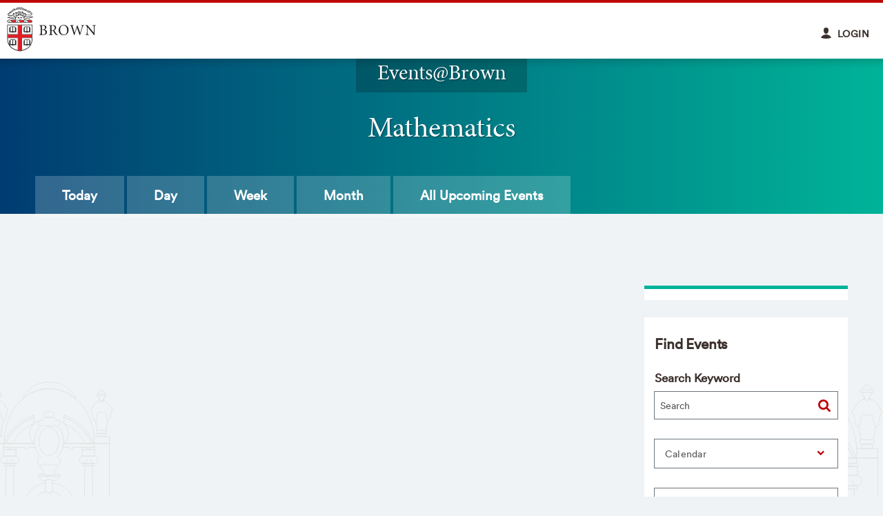

--- FILE ---
content_type: text/html; charset=utf-8
request_url: https://events.brown.edu/mathematics/event/%7B%7B%20livewhale.group_directory%20%7D%7Dall
body_size: 20609
content:
<!DOCTYPE html>

<!--[if gt IE 8]><!-->
<html class="no-js"
 
 
 
 
 
 
 
 
   dir="ltr" lang="en">
<!--<![endif]-->

  <head>
	<meta charset="utf-8"/>
	<meta name="viewport" content="width=device-width, initial-scale=1"/>
	<meta name="generator" content="LiveWhale Calendar"/>
	<meta name="Generator" content="Events at Brown"/>
	<meta name="MobileOptimized" content="width"/>
	<meta name="HandheldFriendly" content="true"/>
	<meta name="author" content="Brown Office of University Communications"/>
	<meta http-equiv="cleartype" content="on"/>
	<meta http-equiv="X-UA-Compatible" content="IE=edge,chrome=1"/>
	<title>Events | Brown University</title>
	<script>
	/*<![CDATA[*/
	var livewhale={"liveurl_dir":"\/live","host":"events.brown.edu","page":"\/mathematics\/index.php","request":"\/mathematics\/event\/%7B%7B%20livewhale.group_directory%20%7D%7Dall","ajax_timeout":30,"client_name":"Events@Brown","cookie_host":".brown.edu","cookie_prefix":"lw_7dd0a6ec_","date_format_us":"m\/d\/Y","date_format_euro":"d-m-Y","time_format_us":"g:ia","time_format_euro":"H:i","timezone_format":"us","is_lwc":true,"calendar_level":null,"group_id":"193","group_directory":"\/mathematics\/","group_title":"Mathematics","group_fullname":"Mathematics","group_theme":"mathematics","has_ssl":"true","has_webp":true,"group_title_real":"Mathematics","group_fullname_real":"Mathematics","group_twitter_name":"","group_facebook_name":"","group_instagram_name":"","calendar_widget_args":{"mini_cal_heat_map":"true","thumb_width":200,"thumb_height":200,"hide_repeats":"true","show_groups":"true","show_locations":"false","show_tags":"true","use_tag_classes":"false","search_all_events_only":"true","use_modular_templates":"true","display_all_day_events_last":"true","group":["Mathematics"],"format_single_image":"{image}\n    {<div class=\"lw_image_caption\">|caption|<\/div>}\n    {<div class=\"lw_image_credit test1\">|credit|<\/div>}","widget_template":"default","sort_order":["date"],"max":1000,"modular":"true"},"has_events_calendar":"true","maps_api_key":"AIzaSyCLsWfZAJlrzh3NTFkmRchjWQltIfiPNpE","facebook_lwc_app_id":"317469498877755","lwc_use_pushstate":true,"calendar":{"default_timezone":"America\/New_York","default_timezone_offset":-18000,"calendars":[{"title":"Main Calendar","directory":"\/"},{"title":"Academic Calendar","directory":"http:\/\/events.brown.edu\/academic-calendar\/"},{"title":"Advance-CTR","directory":"https:\/\/events.brown.edu\/advance-ctr\/"},{"title":"Africana Studies","directory":"http:\/\/events.brown.edu\/africana\/"},{"title":"Alumni &amp; Friends","directory":"https:\/\/events.brown.edu\/alumni-friends\/"},{"title":"Alumni Lifelong Learning &amp; Travel","directory":"https:\/\/events.brown.edu\/alumni-lifelong-learning\/"},{"title":"American Dance Legacy Initiative (ADLI)","directory":"http:\/\/events.brown.edu\/adli\/"},{"title":"American Studies","directory":"https:\/\/events.brown.edu\/american\/"},{"title":"Annenberg Institute","directory":"https:\/\/events.brown.edu\/annenberg-institute\/"},{"title":"Anthropology","directory":"http:\/\/events.brown.edu\/anthropology\/"},{"title":"Applied Mathematics","directory":"https:\/\/events.brown.edu\/applied-math\/"},{"title":"Athletics","directory":"http:\/\/events.brown.edu\/athletics\/"},{"title":"Behavioral and Social Sciences","directory":"https:\/\/events.brown.edu\/behavioral-social-sciences\/"},{"title":"Bell Gallery","directory":"https:\/\/events.brown.edu\/bell-gallery\/"},{"title":"Bioengineering Laboratory","directory":"http:\/\/events.brown.edu\/bioengineering-lab\/"},{"title":"Biology and Medicine (BioMed)","directory":"https:\/\/events.brown.edu\/biomed\/"},{"title":"BioMed Office of Graduate Studies","directory":"https:\/\/events.brown.edu\/biomed-graduate-studies\/"},{"title":"BioMed Postdocs and Early Career Programs","directory":"https:\/\/events.brown.edu\/biomed-postdocs\/"},{"title":"Biostatistics","directory":"https:\/\/events.brown.edu\/biostatistics\/"},{"title":"Biotechnology Graduate Program","directory":"http:\/\/events.brown.edu\/bgp\/"},{"title":"Bookstore","directory":"http:\/\/events.brown.edu\/bookstore\/"},{"title":"Brown 2026","directory":"https:\/\/events.brown.edu\/2026\/"},{"title":"Brown Arts Institute (BAI)","directory":"https:\/\/events.brown.edu\/bai\/"},{"title":"Brown Center for Students of Color","directory":"https:\/\/events.brown.edu\/center-students-color\/"},{"title":"Brown Division of Pre-College and Undergraduate Programs","directory":"https:\/\/events.brown.edu\/precollege\/"},{"title":"Brown Emergency Medical Services (BEMS)","directory":"https:\/\/events.brown.edu\/bems\/"},{"title":"Brown Oncology","directory":"https:\/\/events.brown.edu\/oncology\/"},{"title":"BrownVotes","directory":"http:\/\/events.brown.edu\/brownvotes\/"},{"title":"Business Intelligence","directory":"http:\/\/events.brown.edu\/BI\/"},{"title":"BWell Health Promotion","directory":"http:\/\/events.brown.edu\/bwell\/"},{"title":"Campus Life","directory":"http:\/\/events.brown.edu\/campus-life\/"},{"title":"Carney Institute for Brain Science","directory":"https:\/\/events.brown.edu\/brain-science\/"},{"title":"Center for Addiction and Disease Risk Exacerbation (CADRE)","directory":"https:\/\/events.brown.edu\/cadre\/"},{"title":"Center for Alcohol and Addiction Studies (CAAS)","directory":"https:\/\/events.brown.edu\/caas\/"},{"title":"Center for Biomedical Informatics (BCBI)","directory":"http:\/\/events.brown.edu\/bcbi\/"},{"title":"Center for Career Exploration","directory":"https:\/\/events.brown.edu\/career-center\/"},{"title":"Center for Computation and Visualization (CCV)","directory":"https:\/\/events.brown.edu\/ccv\/"},{"title":"Center for Computational Biology of Human Disease (COBRE)","directory":"http:\/\/events.brown.edu\/cobre\/"},{"title":"Center for Computational Molecular Biology (CCMB)","directory":"http:\/\/events.brown.edu\/ccmb\/"},{"title":"Center for Digital Health","directory":"https:\/\/events.brown.edu\/digital-health\/"},{"title":"Center for Environmental Humanities at Brown (CEHAB)","directory":"https:\/\/events.brown.edu\/cehab\/"},{"title":"Center for Evidence Synthesis in Health (CESH)","directory":"https:\/\/events.brown.edu\/cesh\/"},{"title":"Center for Gerontology","directory":"http:\/\/events.brown.edu\/gerontology\/"},{"title":"Center for Global Antiquity","directory":"https:\/\/events.brown.edu\/global-antiquity\/"},{"title":"Center for Global Health Equity (CGHE)","directory":"https:\/\/events.brown.edu\/global-health\/"},{"title":"Center for Health Promotion and Health Equity (CHPHE)","directory":"http:\/\/events.brown.edu\/cher\/"},{"title":"Center for Human Rights and Humanitarian Studies (CHRHS)","directory":"https:\/\/events.brown.edu\/chrhs\/"},{"title":"Center for Language Studies (CLS)","directory":"https:\/\/events.brown.edu\/cls\/"},{"title":"Center for Latin American and Caribbean Studies (CLACS)","directory":"http:\/\/events.brown.edu\/clacs\/"},{"title":"Center for Long-Term Care Quality &amp; Innovation","directory":"https:\/\/events.brown.edu\/qandi\/"},{"title":"Center for Middle East Studies","directory":"https:\/\/events.brown.edu\/middle-east\/"},{"title":"Center for the Study of Race and Ethnicity in America (CSREA)","directory":"https:\/\/events.brown.edu\/race-ethnicity\/"},{"title":"Center for the Study of the Early Modern World","directory":"http:\/\/events.brown.edu\/early-modern-world\/"},{"title":"Center on the Biology of Aging","directory":"https:\/\/events.brown.edu\/biology-aging\/"},{"title":"Chemistry","directory":"http:\/\/events.brown.edu\/chemistry\/"},{"title":"Classics","directory":"http:\/\/events.brown.edu\/classics\/"},{"title":"Climate Solutions Lab","directory":"https:\/\/events.brown.edu\/climate-solutions-lab\/"},{"title":"COBRE Center for Neuromodulation (CCN)","directory":"https:\/\/events.brown.edu\/ccn\/"},{"title":"Cognitive and Psychological Sciences (CoPsy)","directory":"https:\/\/events.brown.edu\/copsy\/"},{"title":"Cogut Institute for the Humanities","directory":"https:\/\/events.brown.edu\/cogut\/"},{"title":"Commencement","directory":"http:\/\/events.brown.edu\/commencement\/"},{"title":"Community Amid Conflict","directory":"https:\/\/events.brown.edu\/community-amid-conflict\/"},{"title":"Comparative Literature","directory":"http:\/\/events.brown.edu\/comparative-literature\/"},{"title":"Computer Science","directory":"https:\/\/events.brown.edu\/computer-science\/"},{"title":"Contemplative Studies","directory":"http:\/\/events.brown.edu\/contemplative\/"},{"title":"Continuing Medical Education","directory":"http:\/\/events.brown.edu\/continuing-medical\/"},{"title":"Counseling and Psychological Services","directory":"https:\/\/events.brown.edu\/caps\/"},{"title":"Curricular Resource Center (CRC)","directory":"https:\/\/events.brown.edu\/crc\/"},{"title":"Data Science Institute","directory":"https:\/\/events.brown.edu\/dsi\/"},{"title":"Dean of the Faculty","directory":"https:\/\/events.brown.edu\/dean-faculty\/"},{"title":"Department of Anesthesiology","directory":"http:\/\/events.brown.edu\/anesthesiology\/"},{"title":"Department of Ophthalmology","directory":"https:\/\/events.brown.edu\/ophthalmology\/"},{"title":"Digital Learning and Design","directory":"https:\/\/events.brown.edu\/digital-learning-design\/"},{"title":"Discovery Through Dialogue","directory":"https:\/\/events.brown.edu\/dtd\/"},{"title":"Diversity in Medicine","directory":"https:\/\/events.brown.edu\/diversity-medicine\/"},{"title":"Division of Global Emergency Medicine","directory":"https:\/\/events.brown.edu\/global-emergency-medicine\/"},{"title":"Division of Research","directory":"https:\/\/events.brown.edu\/research\/"},{"title":"Donovan Program for Recovery and Substance-Free Initiatives","directory":"https:\/\/events.brown.edu\/donovan\/"},{"title":"Earth Environmental and Planetary Sciences","directory":"http:\/\/events.brown.edu\/earth-environmental-planetary\/"},{"title":"East Asian Studies (EAS)","directory":"http:\/\/events.brown.edu\/eas\/"},{"title":"Ecology, Evolution &amp; Organismal Biology (EEOB)","directory":"https:\/\/events.brown.edu\/eeob\/"},{"title":"Economics","directory":"https:\/\/events.brown.edu\/economics\/"},{"title":"Education","directory":"https:\/\/events.brown.edu\/education\/"},{"title":"Egyptology &amp; Assyriology","directory":"https:\/\/events.brown.edu\/egyptology\/"},{"title":"Emerging Infectious Disease Scholars (EIDS) Program","directory":"http:\/\/events.brown.edu\/eids\/"},{"title":"English","directory":"http:\/\/events.brown.edu\/english\/"},{"title":"Environmental Health and Safety (EHS)","directory":"http:\/\/events.brown.edu\/ehs\/"},{"title":"Epidemiology","directory":"https:\/\/events.brown.edu\/epidemiology\/"},{"title":"Equitable Climate Futures","directory":"https:\/\/events.brown.edu\/ecf\/"},{"title":"Ever True Campus Recovery","directory":"https:\/\/events.brown.edu\/evertrue\/"},{"title":"Faculty Club","directory":"http:\/\/events.brown.edu\/faculty-club\/"},{"title":"Family Medicine","directory":"https:\/\/events.brown.edu\/family-medicine\/"},{"title":"Family Weekend","directory":"https:\/\/events.brown.edu\/family-weekend\/"},{"title":"Featured Events","directory":"https:\/\/events.brown.edu\/featured\/"},{"title":"Fellowships","directory":"http:\/\/events.brown.edu\/fellowships\/"},{"title":"French and Francophone Studies","directory":"https:\/\/events.brown.edu\/french\/"},{"title":"General","directory":"http:\/\/events.brown.edu\/general\/"},{"title":"German Studies","directory":"http:\/\/events.brown.edu\/german\/"},{"title":"Global Brown Center for International Students","directory":"http:\/\/events.brown.edu\/gbc\/"},{"title":"Global Public Health","directory":"http:\/\/events.brown.edu\/global-public-health\/"},{"title":"Graduate Program in Development","directory":"https:\/\/events.brown.edu\/gpd\/"},{"title":"Graduate School","directory":"http:\/\/events.brown.edu\/graduate\/"},{"title":"Haffenreffer Museum of Anthropology","directory":"http:\/\/events.brown.edu\/haffenreffer\/"},{"title":"Hassenfeld Child Health Innovation Institute","directory":"http:\/\/events.brown.edu\/hassenfeld\/"},{"title":"Health Professions Educator Development","directory":"https:\/\/events.brown.edu\/biomed-faculty-development\/"},{"title":"Health Services Policy and Practice","directory":"https:\/\/events.brown.edu\/health-services-policy-practice\/"},{"title":"Healthy Brown","directory":"http:\/\/events.brown.edu\/healthy\/"},{"title":"Hispanic Studies","directory":"https:\/\/events.brown.edu\/hispanic\/"},{"title":"History","directory":"http:\/\/events.brown.edu\/history\/"},{"title":"History of Art and Architecture","directory":"http:\/\/events.brown.edu\/history-art-architecture\/"},{"title":"Human Resources","directory":"https:\/\/events.brown.edu\/hr\/"},{"title":"IBES","directory":"https:\/\/events.brown.edu\/ibes\/"},{"title":"Information Futures Lab","directory":"https:\/\/events.brown.edu\/informationfutures\/"},{"title":"Initiative for Sustainable Energy (ISE)","directory":"https:\/\/events.brown.edu\/ise\/"},{"title":"Initiative to Maximize Student Development (IMSD)","directory":"https:\/\/events.brown.edu\/student-development\/"},{"title":"Institute for Biology, Engineering and Medicine (I-BEAM)","directory":"https:\/\/events.brown.edu\/biomedical-engineering\/"},{"title":"Institute for Computational and Experimental Research in Mathematics (ICERM)","directory":"http:\/\/events.brown.edu\/icerm\/"},{"title":"Institute for Molecular and Nanoscale Innovation (IMNI)","directory":"http:\/\/events.brown.edu\/imni\/"},{"title":"International Writers Project","directory":"http:\/\/events.brown.edu\/iwp\/"},{"title":"Italian Studies","directory":"http:\/\/events.brown.edu\/italian\/"},{"title":"John Carter Brown Library","directory":"http:\/\/events.brown.edu\/john-carter-brown-library\/"},{"title":"John Nicholas Brown Center for Advanced Study (JNBC)","directory":"https:\/\/events.brown.edu\/jnbc\/"},{"title":"Joukowsky Institute for Archaeology","directory":"http:\/\/events.brown.edu\/joukowsky-archaeology\/"},{"title":"Judaic Studies","directory":"http:\/\/events.brown.edu\/judaic\/"},{"title":"Leadership Development Initiative (LDI)","directory":"http:\/\/events.brown.edu\/ldi\/"},{"title":"Legorreta Cancer Center","directory":"https:\/\/events.brown.edu\/legorreta\/"},{"title":"LGBTQ Center","directory":"https:\/\/events.brown.edu\/lgbtq\/"},{"title":"Library","directory":"https:\/\/events.brown.edu\/library\/"},{"title":"Linguistics","directory":"https:\/\/events.brown.edu\/linguistics\/"},{"title":"Literary Arts","directory":"http:\/\/events.brown.edu\/literary-arts\/"},{"title":"Master of Public Affairs","directory":"https:\/\/events.brown.edu\/masters-public-affairs\/"},{"title":"Master of Public Health","directory":"http:\/\/events.brown.edu\/master-public-health\/"},{"title":"Masters in Health Informatics (MHIP)","directory":"https:\/\/events.brown.edu\/mhip\/"},{"title":"Master\u2019s Programs","directory":"https:\/\/events.brown.edu\/masters-programs\/"},{"title":"Mathematics","directory":"http:\/\/events.brown.edu\/mathematics\/"},{"title":"Medical Physics Graduate Program","directory":"https:\/\/events.brown.edu\/medical-physics-graduate-program\/"},{"title":"Medieval Studies","directory":"https:\/\/events.brown.edu\/medieval\/"},{"title":"Mellon Mays Fellowship","directory":"https:\/\/events.brown.edu\/mellon-mays\/"},{"title":"Mindfulness Center","directory":"http:\/\/events.brown.edu\/mindfulness\/"},{"title":"Modern Culture and Media (MCM)","directory":"http:\/\/events.brown.edu\/mcm\/"},{"title":"Modern Greek Studies","directory":"http:\/\/events.brown.edu\/modern-greek\/"},{"title":"Molecular Biology Cell Biology and Biochemistry (MCB)","directory":"https:\/\/events.brown.edu\/mcb\/"},{"title":"Molecular Microbiology and Immunology (MMI)","directory":"http:\/\/events.brown.edu\/mmi\/"},{"title":"Molecular Pharmacology and Physiology Graduate Program","directory":"http:\/\/events.brown.edu\/mpp\/"},{"title":"Music","directory":"https:\/\/events.brown.edu\/music\/"},{"title":"Native American and Indigenous Studies Initiative","directory":"http:\/\/events.brown.edu\/naisab\/"},{"title":"Nelson Center for Entrepreneurship","directory":"http:\/\/events.brown.edu\/nelson-entrepreneurship\/"},{"title":"Neurology","directory":"http:\/\/events.brown.edu\/neurology\/"},{"title":"Neuroscience","directory":"http:\/\/events.brown.edu\/neuroscience\/"},{"title":"Office of Diversity and Inclusion","directory":"https:\/\/events.brown.edu\/odi\/"},{"title":"Office of Global Engagement","directory":"https:\/\/events.brown.edu\/oge\/"},{"title":"Office of Information Technology (OIT)","directory":"https:\/\/events.brown.edu\/oit\/"},{"title":"Office of Military-Affiliated Students","directory":"https:\/\/events.brown.edu\/omas\/"},{"title":"Office of the Chaplains and Religious Life","directory":"http:\/\/events.brown.edu\/chaplains-religious-life\/"},{"title":"Office of University Postdoctoral Affairs","directory":"http:\/\/events.brown.edu\/postdoctoral-affairs\/"},{"title":"Office of Well-Being, Division of Biology and Medicine","directory":"https:\/\/events.brown.edu\/well-being\/"},{"title":"Open Curriculum at 50","directory":"http:\/\/events.brown.edu\/curriculum50\/"},{"title":"Orientation and Weeks of Welcome","directory":"https:\/\/events.brown.edu\/orientation\/"},{"title":"Pathobiology","directory":"http:\/\/events.brown.edu\/pathobiology\/"},{"title":"Pathology and Laboratory Medicine","directory":"https:\/\/events.brown.edu\/pathology\/"},{"title":"Pembroke Center for Teaching and Research on Women","directory":"https:\/\/events.brown.edu\/pembroke\/"},{"title":"Philosophy Department","directory":"http:\/\/events.brown.edu\/philosophy\/"},{"title":"Philosophy, Politics, and Economics (PPE)","directory":"https:\/\/events.brown.edu\/ppe\/"},{"title":"Physics","directory":"https:\/\/events.brown.edu\/physics\/"},{"title":"Political Science","directory":"https:\/\/events.brown.edu\/polisci\/"},{"title":"Population Studies and Training Center (PSTC)","directory":"http:\/\/events.brown.edu\/pstc\/"},{"title":"Portuguese and Brazilian Studies","directory":"https:\/\/events.brown.edu\/portuguese-brazilian\/"},{"title":"Presidential Scholars Programs","directory":"https:\/\/events.brown.edu\/psp\/"},{"title":"Prison Outreach","directory":"http:\/\/events.brown.edu\/prison-outreach\/"},{"title":"Psychiatry and Human Behavior","directory":"http:\/\/events.brown.edu\/psychiatry-behavior\/"},{"title":"Public Safety","directory":"https:\/\/events.brown.edu\/public-safety\/"},{"title":"Quiet Period","directory":"http:\/\/events.brown.edu\/quiet-period\/"},{"title":"Religious Studies","directory":"http:\/\/events.brown.edu\/religious-studies\/"},{"title":"Residential Life","directory":"https:\/\/events.brown.edu\/reslife\/"},{"title":"Rhodes Center","directory":"https:\/\/events.brown.edu\/rhodes-center\/"},{"title":"Ruth J. Simmons Center for the Study of Slavery &amp; Justice","directory":"https:\/\/events.brown.edu\/cssj\/"},{"title":"S4","directory":"https:\/\/events.brown.edu\/s4\/"},{"title":"Sarah Doyle Center for Women and Gender","directory":"https:\/\/events.brown.edu\/sdwc\/"},{"title":"Saxena Center for Contemporary South Asia","directory":"https:\/\/events.brown.edu\/ccsa\/"},{"title":"School of Engineering","directory":"http:\/\/events.brown.edu\/engineering\/"},{"title":"School of Professional Studies","directory":"https:\/\/events.brown.edu\/sps\/"},{"title":"School of Public Health","directory":"https:\/\/events.brown.edu\/public-health\/"},{"title":"School of Public Health Admissions","directory":"http:\/\/events.brown.edu\/public-health-admissions\/"},{"title":"Science Center","directory":"http:\/\/events.brown.edu\/science-center\/"},{"title":"Science, Technology and Society","directory":"https:\/\/events.brown.edu\/sts\/"},{"title":"Sheridan Center for Teaching and Learning","directory":"http:\/\/events.brown.edu\/sheridan\/"},{"title":"Slavic Studies","directory":"http:\/\/events.brown.edu\/slavic\/"},{"title":"Social Science Research Institute","directory":"http:\/\/events.brown.edu\/ssri\/"},{"title":"SPRINT Fellowships","directory":"https:\/\/events.brown.edu\/sprint\/"},{"title":"Staff Advisory Council (SAC)","directory":"https:\/\/events.brown.edu\/sac\/"},{"title":"Student Accessibility Services (SAS)","directory":"https:\/\/events.brown.edu\/sas\/"},{"title":"Student Activities","directory":"https:\/\/events.brown.edu\/student-activities\/"},{"title":"Student Health &amp; Wellness","directory":"https:\/\/events.brown.edu\/student-health-wellness\/"},{"title":"Student Organizations","directory":"http:\/\/events.brown.edu\/student-orgs\/"},{"title":"Study Abroad","directory":"https:\/\/events.brown.edu\/study-abroad\/"},{"title":"Summer Reruns","directory":"http:\/\/events.brown.edu\/summer-reruns\/"},{"title":"Superfund Research Program","directory":"http:\/\/events.brown.edu\/superfund-research\/"},{"title":"Surgical Research","directory":"http:\/\/events.brown.edu\/surgical-research\/"},{"title":"Sustainability &amp; Resiliency","directory":"https:\/\/events.brown.edu\/sustainability\/"},{"title":"Swearer Center","directory":"https:\/\/events.brown.edu\/swearer\/"},{"title":"Talent Development","directory":"https:\/\/events.brown.edu\/talent-development\/"},{"title":"Taubman Center","directory":"http:\/\/events.brown.edu\/taubman\/"},{"title":"The College","directory":"https:\/\/events.brown.edu\/the-college\/"},{"title":"The Nineteenth at 100","directory":"http:\/\/events.brown.edu\/Nineteenth-at-100\/"},{"title":"Theatre Arts and Performance Studies (TAPS)","directory":"http:\/\/events.brown.edu\/taps\/"},{"title":"Therapeutic Sciences","directory":"https:\/\/events.brown.edu\/tsgp\/"},{"title":"Transfer and Resumed Undergraduate Education (TRUE)","directory":"https:\/\/events.brown.edu\/true\/"},{"title":"Undocumented, First-Generation College and Low-Income Student Center","directory":"https:\/\/events.brown.edu\/first-gen-low-income\/"},{"title":"University Events and Conference Services","directory":"https:\/\/events.brown.edu\/university-events-conference\/"},{"title":"University Rainbow Staff Alliance (URSA)","directory":"https:\/\/events.brown.edu\/ursa\/"},{"title":"Urban Studies","directory":"http:\/\/events.brown.edu\/urban\/"},{"title":"UTRA","directory":"https:\/\/events.brown.edu\/utra\/"},{"title":"Visual Art","directory":"http:\/\/events.brown.edu\/visual-art\/"},{"title":"Watson School of International and Public Affairs","directory":"https:\/\/events.brown.edu\/watson\/"},{"title":"Women in Medicine and Science","directory":"http:\/\/events.brown.edu\/women-medicine-science\/"},{"title":"Workday@Brown","directory":"https:\/\/events.brown.edu\/workday\/"}],"categories":["Open to the Public","Conferences and Colloquia","Free Food","Lectures, Seminars and Workshops"],"categories_campus":[],"categories_audience":["1st Year Students","2nd Year Students","3rd Year Students","4th Year Students","All Staff","Campus Faculty","Hospital Faculty","Humanities","Life Sciences Biomed","Life Sciences Non-Biomed","Medical Students","Physical Sciences","Social Sciences"],"tags":["Academic Calendar, University Dates &amp; Events","Advising, Mentorship","Arts, Performance","Education, Teaching, Instruction","Entrepreneurship","Government, Public &amp; International Affairs","Graduate School, Postgraduate Education","History, Cultural Studies, Languages","Humanities","Identity, Culture, Inclusion","International, Global Engagement","Libraries","Mathematics, Technology, Engineering","Philosophy, Religious Studies","Physical &amp; Earth Sciences","Psychology &amp; Cognitive Sciences","Research","Service, Engagement, Volunteering","Social Sciences","Student Clubs, Organizations &amp; Activities","Training, Professional Development"],"groups":[{"title":"Mathematics","fullname":"Mathematics","class":"mathematics"}],"timezones":{"Pacific\/Midway":["(GMT-11:00) Midway Island, Samoa","Pacific\/Midway",true,"Samoa Standard Time",false,"SST"],"Pacific\/Honolulu":["(GMT-10:00) Hawaii","Pacific\/Honolulu",false,"Hawaiian Standard Time",false,"HST"],"America\/Anchorage":["(GMT-09:00) Alaska","America\/Anchorage",false,"Alaskan Standard Time",false,"AKST"],"America\/Tijuana":["(GMT-08:00) Baja California","America\/Tijuana",false,"",false,"PST"],"America\/Los_Angeles":["(GMT-08:00) Pacific Time (US and Canada)","America\/Los_Angeles",true,"Pacific Standard Time",false,"PST"],"America\/Phoenix":["(GMT-07:00) Arizona","America\/Phoenix",false,"US Mountain Standard Time",false,"MST"],"America\/Chihuahua":["(GMT-07:00) Chihuahua, La Paz, Mazatlan","America\/Chihuahua",false,"Mountain Standard Time (Mexico)",true,"CST"],"America\/Denver":["(GMT-07:00) Mountain Time (US and Canada)","America\/Denver",true,"Mountain Standard Time",false,"MST"],"America\/Detroit":["(GMT-05:00) Eastern Time (US and Canada)","America\/Detroit",true,"Eastern Standard Time",false,"EST"],"America\/Edmonton":["(GMT-07:00) Mountain Time (Canada)","America\/Edmonton",false,"Mountain Standard Time",true,"MST"],"America\/Belize":["(GMT-06:00) Central America","America\/Belize",false,"Central America Standard Time",false,"CST"],"America\/Chicago":["(GMT-06:00) Central Time (US and Canada)","America\/Chicago",true,"Central Standard Time",false,"CST"],"America\/Mexico_City":["(GMT-06:00) Guadalajara, Mexico City, Monterrey","America\/Mexico_City",false,"Central Standard Time (Mexico)",true,"CST"],"America\/Regina":["(GMT-06:00) Saskatchewan","America\/Regina",true,"Canada Central Standard Time",true,"CST"],"America\/Bogota":["(GMT-05:00) Bogota, Lima, Quito","America\/Bogota",false,"SA Pacific Standard Time",true,"-05"],"America\/New_York":["(GMT-05:00) Eastern Time (US and Canada)","America\/New_York",false,"Eastern Standard Time",false,"EST"],"America\/Indiana\/Indianapolis":["(GMT-05:00) Indiana (East)","America\/Indiana\/Indianapolis",true,"US Eastern Standard Time",false,"EST"],"America\/Caracas":["(GMT-04:30) Caracas","America\/Caracas",false,"",true,"-04"],"America\/Asuncion":["(GMT-04:00) Asuncion","America\/Asuncion",false,"",true,"-03"],"America\/Halifax":["(GMT-04:00) Atlantic Time (Canada)","America\/Halifax",false,"Atlantic Standard Time",false,"AST"],"America\/Cuiaba":["(GMT-04:00) Cuiaba","America\/Cuiaba",false,"",true,"-04"],"America\/Manaus":["(GMT-04:00) Georgetown, La Paz, Manaus, San Juan","America\/Manaus",true,"SA Western Standard Time \/ Central Brazilian Standard Time",true,"-04"],"America\/Santiago":["(GMT-04:00) Santiago","America\/Santiago",true,"Pacific SA Standard Time",true,"-03"],"America\/St_Johns":["(GMT-03:30) Newfoundland and Labrador","America\/St_Johns",false,"Newfoundland Standard Time",true,"NST"],"America\/Sao_Paulo":["(GMT-03:00) Brasilia","America\/Sao_Paulo",true,"E. South America Standard Time",true,"-03"],"America\/Buenos_Aires":["(GMT-03:00) Buenos Aires\t","America\/Buenos_Aires",true,"SA Eastern Standard Time",true,"-03"],"America\/Cayenne":["(GMT-03:00) Cayenne, Fortaleza","America\/Cayenne",false,"",true,"-03"],"America\/Godthab":["(GMT-03:00) Greenland","America\/Godthab",false,"Greenland Standard Time",true,"-02"],"America\/Montevideo":["(GMT-03:00) Montevideo","America\/Montevideo",false,"",true,"-03"],"America\/Bahia":["(GMT-03:00) Salvador","America\/Bahia",false,"",true,"-03"],"America\/Noronha":["(GMT-02:00) Mid-Atlantic","America\/Noronha",false,"Mid-Atlantic Standard Time",true,"-02"],"Atlantic\/Azores":["(GMT-01:00) Azores","Atlantic\/Azores",false,"Azores Standard Time",true,"-01"],"Atlantic\/Cape_Verde":["(GMT-01:00) Cape Verde Islands","Atlantic\/Cape_Verde",false,"Cape Verde Standard Time",true,"-01"],"Europe\/London":["(GMT) Greenwich Mean Time : Dublin, Edinburgh, Lisbon, London","Europe\/London",false,"GMT Standard Time",true,"GMT"],"Africa\/Casablanca":["(GMT) Casablanca, Monrovia","Africa\/Casablanca",false,"Greenwich Standard Time",true,"+01"],"Europe\/Amsterdam":["(GMT+01:00) Amsterdam, Berlin, Bern, Rome, Stockholm, Vienna","Europe\/Amsterdam",true,"W. Europe Standard Time",true,"CET"],"Europe\/Belgrade":["(GMT+01:00) Belgrade, Bratislava, Budapest, Ljubljana, Prague","Europe\/Belgrade",false,"Central Europe Standard Time",true,"CET"],"Europe\/Brussels":["(GMT+01:00) Brussels, Copenhagen, Madrid, Paris","Europe\/Brussels",false,"Romance Standard Time",true,"CET"],"Europe\/Warsaw":["(GMT+01:00) Sarajevo, Skopje, Warsaw, Zagreb","Europe\/Warsaw",false,"Central European Standard Time",true,"CET"],"Africa\/Algiers":["(GMT+01:00) West Central Africa","Africa\/Algiers",false,"W. Central Africa Standard Time",true,"CET"],"Africa\/Windhoek":["(GMT+01:00) Windhoek","Africa\/Windhoek",false,"Namibia Standard Time",true,"CAT"],"Europe\/Athens":["(GMT+02:00) Athens, Bucharest","Europe\/Athens",false,"GTB Standard Time",true,"EET"],"Asia\/Beirut":["(GMT+02:00) Beirut","Asia\/Beirut",false,"",true,"EET"],"Africa\/Cairo":["(GMT+02:00) Cairo","Africa\/Cairo",false,"Egypt Standard Time",true,"EET"],"Asia\/Damascus":["(GMT+02:00) Damascus","Asia\/Damascus",false,"",true,"+03"],"EET":["(GMT+02:00) Eastern Europe","EET",true,"E. Europe Standard Time",true,"EET"],"Africa\/Harare":["(GMT+02:00) Harare, Pretoria","Africa\/Harare",false,"South Africa Standard Time",true,"CAT"],"Europe\/Helsinki":["(GMT+02:00) Helsinki, Kiev, Riga, Sofia, Tallinn, Vilnius","Europe\/Helsinki",false,"FLE Standard Time",true,"EET"],"Asia\/Istanbul":["(GMT+02:00) Istanbul","Asia\/Istanbul",false,"",true,"+03"],"Asia\/Jerusalem":["(GMT+02:00) Jerusalem","Asia\/Jerusalem",false,"Israel Standard Time",true,"IST"],"Asia\/Amman":["(GMT+03:00) Amman","Asia\/Amman",false,"",true,"+03"],"Asia\/Baghdad":["(GMT+03:00) Baghdad","Asia\/Baghdad",false,"Arabic Standard Time",true,"+03"],"Europe\/Kaliningrad":["(GMT+03:00) Kalinigrad, Minsk","Europe\/Kaliningrad",false,"",true,"EET"],"Asia\/Kuwait":["(GMT+03:00) Kuwait, Riyadh","Asia\/Kuwait",true,"Arab Standard Time",true,"+03"],"Africa\/Nairobi":["(GMT+03:00) Nairobi","Africa\/Nairobi",false,"E. Africa Standard Time",true,"EAT"],"Asia\/Tehran":["(GMT+03:30) Tehran","Asia\/Tehran",false,"Iran Standard Time",true,"+0330"],"Asia\/Muscat":["(GMT+04:00) Abu Dhabi, Muscat","Asia\/Muscat",true,"Arabian Standard Time",true,"+04"],"Asia\/Dubai":["(GMT+04:00) Dubai","Asia\/Dubai",true,"Gulf Standard Time",true,"GST"],"Asia\/Baku":["(GMT+04:00) Baku","Asia\/Baku",true,"Azerbaijan Standard Time",true,"+04"],"Europe\/Moscow":["(GMT+04:00) Moscow, St. Petersburg, Volgograd","Europe\/Moscow",true,"Russian Standard Time",true,"MSK"],"Indian\/Mauritius":["(GMT+04:00) Port Louis","Indian\/Mauritius",false,"",true,"+04"],"Asia\/Tbilisi":["(GMT+04:00) Tblisi","Asia\/Tbilisi",false,"Georgian Standard Time",true,"+04"],"Asia\/Yerevan":["(GMT+04:00) Yerevan","Asia\/Yerevan",false,"Caucasus Standard Time",true,"+04"],"Asia\/Kabul":["(GMT+04:30) Kabul","Asia\/Kabul",false,"Afghanistan Standard Time",true,"+0430"],"Asia\/Karachi":["(GMT+05:00) Islamabad, Karachi","Asia\/Karachi",true,"West Asia Standard Time",true,"PKT"],"Asia\/Tashkent":["(GMT+05:00) Tashkent","Asia\/Tashkent",false,"",true,"+05"],"Asia\/Kolkata":["(GMT+05:30) Chennai, Kolkata, Mumbai, New Delhi","Asia\/Kolkata",false,"India Standard Time",true,"IST"],"Asia\/Colombo":["(GMT+05:30) Sri Jayawardenepura","Asia\/Colombo",false,"Sri Lanka Standard Time",true,"+0530"],"Asia\/Katmandu":["(GMT+05:45) Kathmandu","Asia\/Katmandu",false,"Nepal Standard Time",true,"+0545"],"Asia\/Almaty":["(GMT+06:00) Astana","Asia\/Almaty",false,"Central Asia Standard Time",true,"+05"],"Asia\/Dhaka":["(GMT+06:00) Dhaka","Asia\/Dhaka",true,"",true,"+06"],"Asia\/Yekaterinburg":["(GMT+06:00) Ekaterinburg","Asia\/Yekaterinburg",false,"Ekaterinburg Standard Time",true,"+05"],"Asia\/Rangoon":["(GMT+06:30) Yangon (Rangoon)","Asia\/Rangoon",false,"Myanmar Standard Time",true,"+0630"],"Asia\/Bangkok":["(GMT+07:00) Bangkok, Hanoi, Jakarta","Asia\/Bangkok",false,"SE Asia Standard Time",true,"+07"],"Asia\/Novosibirsk":["(GMT+07:00) Novosibirsk","Asia\/Novosibirsk",false,"Omsk Time",true,"+07"],"Asia\/Chongqing":["(GMT+08:00) Beijing, Chongqing, Hong Kong SAR, Urumqi","Asia\/Chongqing",true,"China Standard Time",true,"CST"],"Asia\/Macau":["(GMT+08:00) Macau","Asia\/Macau",true,"China Standard Time",true,"CST"],"Asia\/Krasnoyarsk":["(GMT+08:00) Krasnoyarsk","Asia\/Krasnoyarsk",false,"North Asia Standard Time",true,"+07"],"Asia\/Kuala_Lumpur":["(GMT+08:00) Kuala Lumpur, Singapore","Asia\/Kuala_Lumpur",false,"Singapore Standard Time",true,"+08"],"Australia\/Perth":["(GMT+08:00) Perth","Australia\/Perth",false,"W. Australia Standard Time",true,"AWST"],"Asia\/Taipei":["(GMT+08:00) Taipei","Asia\/Taipei",false,"Taipei Standard Time",true,"CST"],"Asia\/Ulaanbaatar":["(GMT+08:00) Ulaanbaatar","Asia\/Ulaanbaatar",true,"North Asia East Standard Time",true,"+08"],"Asia\/Irkutsk":["(GMT+09:00) Irkutsk","Asia\/Irkutsk",false,"",true,"+08"],"Asia\/Tokyo":["(GMT+09:00) Osaka, Sapporo, Tokyo","Asia\/Tokyo",true,"Tokyo Standard Time",true,"JST"],"Asia\/Seoul":["(GMT+09:00) Seoul","Asia\/Seoul",false,"Korea Standard Time",true,"KST"],"Australia\/Adelaide":["(GMT+09:30) Adelaide","Australia\/Adelaide",false,"Cen. Australia Standard Time",true,"ACDT"],"Australia\/Darwin":["(GMT+09:30) Darwin","Australia\/Darwin",false,"AUS Central Standard Time",true,"ACST"],"Australia\/Brisbane":["(GMT+10:00) Brisbane","Australia\/Brisbane",true,"E. Australia Standard Time",true,"AEST"],"Australia\/Canberra":["(GMT+10:00) Canberra, Melbourne, Sydney","Australia\/Canberra",true,"AUS Eastern Standard Time",true,"AEDT"],"Pacific\/Guam":["(GMT+10:00) Guam, Port Moresby","Pacific\/Guam",false,"West Pacific Standard Time",true,"ChST"],"Australia\/Hobart":["(GMT+10:00) Hobart","Australia\/Hobart",false,"Tasmania Standard Time",true,"AEDT"],"Asia\/Yakutsk":["(GMT+10:00) Yakutsk","Asia\/Yakutsk",false,"Yakutsk Standard Time",true,"+09"],"Pacific\/Guadalcanal":["(GMT+11:00) Solomon Islands, New Caledonia","Pacific\/Guadalcanal",false,"Central Pacific Standard Time",true,"+11"],"Asia\/Vladivostok":["(GMT+11:00) Vladivostok","Asia\/Vladivostok",false,"Vladivostok Standard Time",true,"+10"],"Australia\/Melbourne":["(GMT+11:00) Melbourne","Australia\/Melbourne",false,"Australian Eastern Daylight Time",true,"AEDT"],"Pacific\/Auckland":["(GMT+12:00) Auckland, Wellington","Pacific\/Auckland",false,"New Zealand Standard Time",true,"NZDT"],"Pacific\/Fiji":["(GMT+12:00) Fiji Islands, Kamchatka, Marshall Islands","Pacific\/Fiji",false,"Fiji Standard Time",true,"+12"],"Asia\/Magadan":["(GMT+12:00) Magadan","Asia\/Magadan",false,"",true,"+11"],"Pacific\/Tongatapu":["(GMT+13:00) Nuku'alofa","Pacific\/Tongatapu",false,"Tonga Standard Time",true,"+13"],"Pacific\/Apia":["(GMT+13:00) Samoa","Pacific\/Apia",false,"",true,"+13"]},"date_range_separator":" - "},"theme":"mathematics"};
	/*]]>*/
	</script>

    <!-- Global sitewide <head>
	<meta charset="utf-8"/>
	<meta name="viewport" content="width=device-width, initial-scale=1"/>
	<meta name="generator" content="LiveWhale Calendar"/>
	<meta name="Generator" content="Events at Brown"/>
	<meta name="MobileOptimized" content="width"/>
	<meta name="HandheldFriendly" content="true"/>
	<meta name="author" content="Brown Office of University Communications"/>
	<meta http-equiv="cleartype" content="on"/>
	<meta http-equiv="X-UA-Compatible" content="IE=edge,chrome=1"/>
	<title>Events | Brown University</title> include, for Brown head markup -->
    <!-- Typekit Acct JP -->
<script src="https://use.typekit.net/eja0ypr.js"></script>
<script>
/*<![CDATA[*/
try{Typekit.load({ async: true });}catch(e){}
/*]]>*/
</script>
<!-- Typekit -->
<link rel="stylesheet" type="text/css" href="/live/resource/css/%5Clivewhale%5Ctheme%5Ccore%5Cstyles%5Ccommon.css/%5Clivewhale%5Ctheme%5Ccore%5Cstyles%5Cwidgets.css/%5Clivewhale%5Ctheme%5Ccore%5Cstyles%5Cfrontend.rev.1714704997.css" />
<link rel="stylesheet" type="text/css" href="/live/resource/css/%5Clivewhale%5Cstyles%5Clwui%5Clw-overlay.css/%5Clivewhale%5Cstyles%5Clwui%5Clw-notify.css/%5Clivewhale%5Cstyles%5Clwui%5Clw-hoverbox.css/%5Clivewhale%5Cstyles%5Clwui%5Clw-accordion.rev.1758659491.css" />
<link rel="stylesheet" type="text/css" href="/live/resource/css/_i/themes/global/styles/calendar.rev.1758659491.css" />
<link rel="stylesheet" type="text/css" href="/live/resource/css/%5C_i%5Cthemes%5Cglobal%5Cstyles%5Ccalendar-mobile.css/%5C_i%5Cthemes%5Cglobal%5Cstyles%5Cbootstrap.min.css/%5C_i%5Cthemes%5Cglobal%5Cstyles%5Cbrown-styles.min.rev.1764103198.css" />

<link rel="shortcut icon" href="/_ingredients/extras/images/favicon.png" />
<link rel="apple-touch-icon" sizes="144x144" href="/_ingredients/extras/images/apple-touch-icon-144x144.png" />
<link rel="apple-touch-icon" sizes="114x114" href="/_ingredients/extras/images/apple-touch-icon-114x114.png" />
<link rel="apple-touch-icon" sizes="72x72" href="/_ingredients/extras/images/apple-touch-icon-72x72.png" />
<link rel="apple-touch-icon" href="/_ingredients/extras/images/apple-touch-icon.png" />
<link rel="apple-touch-startup-image" href="/_ingredients/extras/images/apple-startup.png" />

<link rel="stylesheet" href="//cloud.typography.com/793622/644668/css/fonts.css" />

<!-- Remove no-js class -->
<script>
/*<![CDATA[*/
document.documentElement.classList.remove('no-js');
/*]]>*/
</script>

    <!--

      SET THEME TO "brown"
      Sets the theme for the brown site; can be overridden if needed

    -->
    
    

  
<link rel="canonical" href="https://events.brown.edu/mathematics/event/%7B%7B%20livewhale.group_directory%20%7D%7Dall"/>
	<!--[if lt IE 9]><script src="/live/resource/js/livewhale/thirdparty/html5shiv.rev.1498518277.js"></script><![endif]-->
</head>

  <body class="one-sidebar sidebar-first body_mathematics group_mathematics group_name_mathematics" >


    <!-- Global sitewide header: accessibility info -->
    <a class="skip_link" id="skip_to_event_list" href="#main-content" onclick="ga('send','event','Accessibility','Click','Click Skip to Events List)" > Skip to Events List</a>
<a class="skip_link" id="skip_to_event_menu" href="#lw_cal_view_selector" onclick="ga('send','event','Accessibility','Click','Click Skip to Events Menu')" >Skip to Events Menu</a>
<a class="skip_link" id="skip_to_find_events" href="#lw_cal_search" onclick="ga('send','event','Accessibility','Click','Click Skip to Find Events')" >Skip to Find Events</a>


    <!-- Global sitewide header: Google Tag Manager -->
    <noscript><iframe src="//www.googletagmanager.com/ns.html?id=GTM-KX5NV9" height="0" width="0" style="display:none;visibility:hidden" loading="lazy"></iframe></noscript>


    <!-- Brown Nav -->
    <section id="brown-nav">
  <div class="marginator">
    <div id="brown-header">
      <h1>
        <a href="//www.brown.edu">Explore Brown University</a>
      </h1>
      <div id="search-mobile-btns">
        <span class="lw-login"><a href="/livewhale/?login"><span class="icon i-user"></span> <span class="mobile-btn-text">Login</span></a></span>
      </div>
    </div>
  </div>
</section>


    <div id="shell">

      <!-- Site Header -->
			<header id="site-header">
			  <section id="university-banner">
          <div class="banner">
            <div class="marginator">
              <div class="field-banner-text">
                <h1>
  	            <!-- Show group title in header if this is a group calendar page -->
  			  			<span class="title-main"><a href="/" style="color:#fff;">Events@Brown</a></span>
                      <span class="title-group">Mathematics</span>
                </h1>
              </div>
            </div>
          </div>
			  </section>
			</header>

      <!-- Calendar Settings -->
      


      <!-- Calendar Template (layout of calendar elements) -->      
      <nav class="calendar-header">
  <div class="marginator">
    <div id="lw_cal_view_selector">
      
    </div>
  </div>
</nav>
<header id="content-header">
  <div class="marginator">
    <div id="lw_cal_header">
      
    </div>
  </div>
</header>
<main class="calendar-main">
  <div class="marginator">
    <div role="main" id="content" class="calendar-body">
      <section id="main-content">
        <div id="lw_cal">
          <div id="lw_cal_header">
            
          </div>
          <div id="lw_cal_body" class="lw_clearfix">
            <div id="lw_cal_events" tabindex="-1">
              
            </div>
          </div>
          <div title="%3Cwidget%20type%3D%22events_calendar%22%3E%3Carg%20id%3D%22mini_cal_heat_map%22%3Etrue%3C%2Farg%3E%3Carg%20id%3D%22thumb_width%22%3E200%3C%2Farg%3E%3Carg%20id%3D%22thumb_height%22%3E200%3C%2Farg%3E%3Carg%20id%3D%22hide_repeats%22%3Etrue%3C%2Farg%3E%3Carg%20id%3D%22show_groups%22%3Etrue%3C%2Farg%3E%3Carg%20id%3D%22show_locations%22%3Efalse%3C%2Farg%3E%3Carg%20id%3D%22show_tags%22%3Etrue%3C%2Farg%3E%3Carg%20id%3D%22use_tag_classes%22%3Efalse%3C%2Farg%3E%3Carg%20id%3D%22search_all_events_only%22%3Etrue%3C%2Farg%3E%3Carg%20id%3D%22use_modular_templates%22%3Etrue%3C%2Farg%3E%3Carg%20id%3D%22display_all_day_events_last%22%3Etrue%3C%2Farg%3E%3Carg%20id%3D%22group%22%3EMathematics%3C%2Farg%3E%3Carg%20id%3D%22format_single_image%22%3E%0A%20%20%20%20%7Bimage%7D%0A%20%20%20%20%7B%3Cdiv%20class%3D%22lw_image_caption%22%3E%7Ccaption%7C%3C%2Fdiv%3E%7D%0A%20%20%20%20%7B%3Cdiv%20class%3D%22lw_image_credit%20test1%22%3E%7Ccredit%7C%3C%2Fdiv%3E%7D%0A%20%20%3C%2Farg%3E%3C%2Fwidget%3E" class="lw_widget_syntax lw_hidden">
            
          </div>
        </div>
        <div id="lw_cal_js_templates">
          <script id="lw_cal_date_selector_template" type="text/template"> <form> <label for="lw_cal_date_picker" class="lw_sr_only">Jump to date:</label> <select class="lw_cal_date_picker form-control input-sm" id="lw_cal_date_picker"> {[ _.each(dates, function(dt) { ]} <option value="{{ dt.value }}"{[ if (dt.selected) { print(' selected=\"selected\"'); } ]}> {{ dt.label }} </option> {[ }); ]} </select> </form> </script><script id="lw_cal_day_template" type="text/template"> <div id="lw_cal_day_rightcol"> {[ if (obj.feature) { ]} {{ feature }} {[ } ]}  <div class="lw_cal_event_list"> {{ events }} </div> <a class="lw_view_all" href="{{ livewhale.group_directory }}all"> <div class="view_all_container"> <i class="icon i-calendar-time"></i> <h3>View all upcoming events</h3> <i class="icon i-link-out"></i> </div> </a> </div> </script> <script id="lw_cal_day_template" type="text/template"> <div id="lw_cal_day_rightcol"> {[ if (obj.feature) { ]} {{ feature }} {[ } ]} <div class="lw_cal_event_list"> {{ events }} </div> </div> </script> <script id="lw_cal_calendar_selector_template" type="text/template"> <form id="lw_cal_calendar" class="lw_cal_calendar"> <h4>Calendar:</h4> <label class="lw_sr_only" for="lw_cal_calendar_select">Jump to calendar</label> <select name="calendar" id="lw_cal_calendar_select"> <option value="">Jump to:</option> {[ _.each(calendars, function(calendar) { ]} <option value="{{ calendar.directory }}">{{ calendar.title }}</option> {[ }); ]} </select> </form> </script> <script id="lw_cal_category_selector_template" type="text/template"> <div id="lw_cal_category_selector" class="lw_cal_selector"> <label tabindex="0" id="lw_cal_category_selector_label" role="button" aria-label="Filter by event type">Event Type</label> <div> <ul role="group" aria-labelledby="lw_cal_category_selector_label"> {[ _.each(categories, function(category) { ]} <li><label><input type="checkbox" value="{{ category }}"/>{{ category }}</label></li> {[ }); ]} </ul> </div> </div> </script> <script id="lw_cal_category_audience_selector_template" type="text/template"> <form id="lw_cal_category_audience_selector" class="lw_hidden lw_cal_selector"> <h4>Audience:</h4> <ul> {[ _.each(audiences, function(category) { ]} <li><label><input type="checkbox" value="{{ category }}"/>{{ category }}</label></li> {[ }); ]} </ul> </form> </script> <script id="lw_cal_category_campus_selector_template" type="text/template"> <form id="lw_cal_category_campus_selector" class="lw_hidden lw_cal_selector"> <h4>Campus:</h4> <ul> {[ _.each(campuses, function(category) { ]} <li><label><input type="checkbox" value="{{ category }}"/>{{ category }}</label></li> {[ }); ]} </ul> </form> </script> <script id="lw_cal_group_selector_template" type="text/template"> <div id="lw_cal_group_selector" class="lw_cal_selector"> <label tabindex="0" id="lw_cal_group_selector_label" role="button" aria-label="Filter by calendar">Calendar</label> <div> <ul role="group" aria-labelledby="lw_cal_group_selector_label"> {[ _.each(groups, function(group) { ]} <li class="{{ group.class }}"> <label><input type="checkbox" value="{{ group.fullname }}"/>{{ group.title }}</label> </li> {[ }); ]} </ul> </div> </div> </script> <script id="lw_cal_location_selector_template" type="text/template"> <form id="lw_cal_location_selector" class="lw_hidden lw_cal_selector"> <h4>Locations:</h4> <ul> {[ _.each(locations, function(location) { ]} <li><label><input type="checkbox" value="{{ location.id }}"/>{{ location.title }}</label></li> {[ }); ]} </ul> </form> </script> <script id="lw_cal_tag_selector_template" type="text/template"> <div id="lw_cal_tag_selector" class="lw_cal_selector "> <label tabindex="0" id="lw_cal_tag_selector_label" role="button" aria-label="Filter by categories">Interest Categories</label> <div> <ul role="group" aria-labelledby="lw_cal_tag_selector_label"> {[ _.each(tags, function(tag) { ]} <li><label><input type="checkbox" value="{{ tag }}"/>{{ tag }}</label></li> {[ }); ]} </ul> </div> </div> </script> <script id="lw_cal_event_detail_template" type="text/template"> <div id="lw_cal_event_detail"> {[ if (obj.hero_image) { ]} <div id="lw_cal_hero" style="background-image:url({{hero_image}})"> </div> {[ } ]} <div id="lw_cal_event_detail_cols"> <div id="lw_cal_event_detail_cols_right"> {[ if (obj.online_type == "Online only") { ]} <section class="lw_cal_event_online"><span>Virtual</span></section> {[ } ]} {[ if (obj.online_type == "Hybrid") { ]} <section class="lw_cal_event_online"><span>Virtual and In Person</span></section> {[ } ]} <h1>{{ title }}</h1> {[ if (obj.date_time) { ]} <section class="lw_cal_event_detail_meta"><h5>Time:</h5> {{ date_time }}{[ if (obj.is_repeating) { ]}. Repeats {{repeats}}</h5> {{ until }}{[ } ]}</section> {[ } ]} {[ if (obj.custom_event_sponsor) { ]} <section class="lw_cal_event_detail_meta"><h5>Sponsor:</h5> {{ custom_event_sponsor }}</section> {[ } ]} {[ if (obj.location) { ]} <section class="lw_cal_event_detail_meta"><h5>Location:</h5> {{ location }}</section> {[ } ]} {[ if (obj.custom_ticket_required) { ]} <section class="lw_cal_event_detail_meta"><h5>Ticket required</h5></section> {[ } ]} {[ if (obj.online_type) { ]} <section class="lw_cal_event_detail_meta"> <h5>Event Type:</h5> {{ online_type }} </section> {[ } ]} {[ if (obj.online_url) { ]} <section class="lw_cal_event_detail_meta"><h5>Link:</h5> <a href="{{ online_url }}"> {[ if (obj.online_button_label) { ]} {{ online_button_label }} {[ } else { ]} Join Virtual Event {[ } ]} </a> </section> {[ } ]} {[ if (obj.online_instructions) { ]} <section class="lw_cal_event_detail_meta"><h5>Instructions:</h5> {{ online_instructions }}</section> {[ } ]} {[ if (obj.custom_room_number) { ]} <section class="lw_cal_event_detail_meta"><h5>Room:</h5> {{ custom_room_number }}</section> {[ } ]} {[ if (obj.cost) { ]} <section class="lw_cal_event_detail_meta lw_calendar_event_cost"><h5>Cost:</h5> {{ cost_type }} {{ cost }}</section> {[ } ]} {[ if (obj.description) { ]} <div class="lw_calendar_event_description"> {{ description }} </div> {[ } ]} {[ if (obj.custom_cta_link) { ]} <a class="button yellow lw_cal_cta" href="{{ custom_cta_link }}">{[ if (obj.custom_cta_text) { ]}{{ custom_cta_text }}{[ } else { ]}Learn More{[ } ]}</a> {[ } ]} {[ if (obj.has_registration) { ]} {{ registration }} {[ } ]} <div class="lw_cal_event_group icon i-calendar"> {{ obj.group }} </div> {[ if (obj.tags_calendar) { ]} <div class="lw_cal_event_tags icon i-tags"> {{ tags_calendar }} </div> {[ } ]} <div id="event_options"> {[ if (logged_in) { ]} <span class="lw_cal_event_edit"> <a href="/livewhale/?events_edit&amp;id={{ id }}"><span class="icon i-edit"></span> Edit this event</a> </span> {[ } ]} <span id="lw_cal_add_to_calendar"> <a href="#"><span class="icon i-calendar-add"></span> Add to my calendar</a> <ul style="display:none"> <li> <span class="lw_cal_icon lw_cal_google"></span> <a href="{{ add_to_google }}" target="cal">Google Calendar</a> </li> <li> <span class="lw_cal_icon lw_cal_ical"></span> <a href="{{ ical_download_href }}" target="cal">iCal/Outlook Calendar</a> </li> </ul> </span> <div id="disqus_thread"></div> </div> </div> <div id="lw_cal_event_detail_cols_left"> {{ image }} {[ if (obj.location_latitude) { ]} <div class="lw_cal_event_detail_map"></div> {[ } ]} {[ if (obj.location_latitude) { ]} <span class="icon i-google-map"><a href="https://maps.google.com/maps?q={{location_latitude}},{{location_longitude}}">Google Map</a></span> {[ } ]} {[ if (obj.custom_location_campus_map) { ]} <span class="icon i-map"><a href="{{ custom_location_campus_map }}">View on Campus Map</a></span> {[ } ]} {[ if (obj.contact_info) { ]} <section class="lw_cal_event_detail_meta"><h5>Contact Information</h5> <p>{{ contact_info }}</p></section> {[ } ]} {[ if (obj.related_content) { ]} <div id="lw_cal_event_related_content"> <h5>Related Content</h5> {{ related_content }} </div> {[ } ]} {{ share_links }} {[ if ([9, 10, 17, 61, 63, 86, 89, 102, 132].includes(obj.gid)) { ]} <div class="arts-badge"> <div class="arts-badge-svg"> <a href="https://www.brown.edu/perelman-arts-district" aria-label="Perelman Arts District"> <svg xmlns="http://www.w3.org/2000/svg" viewBox="0 0 425.01 425.01"><title>Perelman Arts District</title><path d="M0 0h425.01v425.01H0z" class="arts-bg"/><g class="arts-txt"><path d="M65.08 190.82h-9.2v18.32h-9.33v-48.66h18.53c9.87 0 15.78 6.9 15.78 15.17s-5.91 15.17-15.78 15.17Zm-.47-21.87h-8.73v13.33h8.73c4.23 0 6.92-2.67 6.92-6.63s-2.69-6.7-6.92-6.7ZM86.83 209.14v-48.66h31.49v8.47H96.16v11.41h18.87v8.47H96.16v11.82h22.16v8.47H86.83ZM149.81 209.14l-9.33-19.41h-6.71v19.41h-9.33v-48.66h18.73c9.73 0 15.51 6.77 15.51 14.9 0 6.83-4.1 11.07-8.73 12.78l10.68 20.98h-10.81Zm-7.25-40.19h-8.8v12.85h8.8c4.1 0 6.78-2.67 6.78-6.42s-2.69-6.42-6.78-6.42ZM166.13 209.14v-48.66h31.49v8.47h-22.16v11.41h18.87v8.47h-18.87v11.82h22.16v8.47h-31.49ZM203.66 209.14v-48.66h9.33v40.19h21.69v8.47h-31.02ZM274.09 209.14v-28.36l-9.13 18.45h-6.31l-9.2-18.45v28.36h-9.33v-48.66h9.2l12.49 26.31 12.42-26.31h9.2v48.66h-9.33ZM320.29 209.14l-2.82-8.61h-16.99l-2.89 8.61h-9.74l17.39-48.66h7.32l17.46 48.66h-9.74Zm-11.14-34.31-6.04 17.7h11.88l-5.84-17.7ZM362.79 209.14l-18.93-29.87v29.87h-9.33v-48.66h8.33l18.93 29.8v-29.8h9.33v48.66h-8.33Z"/><path d="m74.82 269.6-3.5-10.11H52.06l-3.64 10.09h-5.04l16.31-44.39h3.98l16.25 44.39-5.1.02Zm-13.08-37.55-8.31 23.33h16.52l-8.21-23.33ZM112.53 269.58l-10.08-19.74H91.81v19.74h-4.73v-44.39h17c3.9 0 7.07 1.11 9.49 3.33 2.43 2.22 3.64 5.22 3.64 9 0 3.16-.87 5.77-2.61 7.84s-4.09 3.42-7.04 4.05l10.52 20.17h-5.55Zm-8.9-40.16H91.8v16.25h11.83c2.7 0 4.85-.69 6.44-2.05 1.6-1.37 2.4-3.38 2.4-6.04s-.81-4.63-2.43-6.04c-1.62-1.41-3.76-2.12-6.41-2.12ZM140.93 229.42v40.16h-4.73v-40.16h-12.82v-4.23h30.38v4.23h-12.83ZM173.43 269.89c-3.4 0-6.25-.44-8.53-1.31-2.28-.87-4.5-2.39-6.66-4.54l3.24-3.24c1.78 1.79 3.6 3.04 5.45 3.77s4.06 1.09 6.63 1.09c3.24 0 5.79-.73 7.66-2.18 1.87-1.45 2.8-3.46 2.8-6.04s-.52-4.13-1.56-5.04c-1.04-.91-1.96-1.51-2.77-1.81-.81-.29-2-.56-3.58-.81l-5.17-.81c-3.53-.58-6.33-1.78-8.4-3.61-2.08-1.83-3.11-4.5-3.11-8.03 0-3.78 1.28-6.81 3.83-9.09 2.55-2.28 6.01-3.42 10.37-3.42 2.82 0 5.24.37 7.25 1.12 2.01.75 3.99 1.99 5.95 3.74l-3.05 3.05c-1.37-1.25-2.87-2.19-4.51-2.83-1.64-.64-3.58-.96-5.82-.96-2.95 0-5.24.74-6.88 2.21-1.64 1.47-2.46 3.48-2.46 6.01 0 2.24.5 3.79 1.49 4.64 1 .85 2.03 1.49 3.11 1.93 1.08.44 2.2.76 3.36.97l4.86.75c2.03.29 3.65.67 4.86 1.15 1.2.48 2.67 1.45 4.39 2.93 1.72 1.47 2.58 4.08 2.58 7.81s-1.38 6.92-4.14 9.18-6.49 3.39-11.18 3.39ZM229.34 266.5c-2.04 2.08-4.96 3.01-8.18 3.01h-11.18v-31.52h11.18c3.22 0 6.13.93 8.18 3.01 3.48 3.54 3.13 7.88 3.13 12.62s.35 9.34-3.13 12.88Zm-4.22-21.07c-1.04-1.28-2.44-1.95-4.52-1.95h-4.57v20.54h4.57c2.09 0 3.48-.66 4.52-1.95 1.13-1.42 1.31-3.67 1.31-8.46s-.17-6.77-1.31-8.19ZM241.04 243.57c-1.96 0-3.57-1.64-3.57-3.63s1.61-3.59 3.57-3.59 3.52 1.59 3.52 3.59-1.57 3.63-3.52 3.63Zm-2.83 25.94v-23.06h5.66v23.06h-5.66ZM257.62 269.78c-3.57 0-6.79-.4-9.66-3.32l3.7-3.76c1.87 1.9 4.31 2.17 6.05 2.17 1.96 0 4-.66 4-2.39 0-1.15-.61-1.95-2.39-2.12l-3.57-.35c-4.09-.4-6.61-2.21-6.61-6.46 0-4.78 4.13-7.35 8.74-7.35 3.52 0 6.48.62 8.66 2.7l-3.48 3.59c-1.31-1.2-3.31-1.55-5.26-1.55-2.26 0-3.22 1.06-3.22 2.21 0 .84.35 1.81 2.35 1.99l3.57.35c4.48.44 6.74 2.88 6.74 6.77 0 5.09-4.26 7.53-9.61 7.53ZM278.63 269.51c-4.61 0-6.57-3.32-6.57-6.6v-11.42h-2.39v-4.38h2.39v-6.82h5.66v6.82h4v4.38h-4v11.07c0 1.33.61 2.08 1.96 2.08h2.04v4.87h-3.09ZM299.16 252.74c-.87-.89-1.61-1.37-3-1.37-1.74 0-3.65 1.33-3.65 4.25v13.9h-5.66v-23.06h5.53v2.21c1.09-1.33 3.26-2.48 5.7-2.48 2.22 0 3.79.58 5.35 2.17l-4.26 4.38ZM309.47 243.57c-1.96 0-3.57-1.64-3.57-3.63s1.61-3.59 3.57-3.59 3.52 1.59 3.52 3.59-1.57 3.63-3.52 3.63Zm-2.83 25.94v-23.06h5.66v23.06h-5.66ZM327.6 269.78c-4.52 0-10.14-2.48-10.14-11.82s5.61-11.77 10.14-11.77c3.13 0 5.48.97 7.48 3.1l-3.83 3.9c-1.17-1.28-2.17-1.82-3.65-1.82-1.35 0-2.39.49-3.22 1.51-.87 1.11-1.26 2.66-1.26 5.09s.39 4.03 1.26 5.13c.83 1.02 1.87 1.51 3.22 1.51 1.48 0 2.48-.53 3.65-1.82l3.83 3.85c-2 2.12-4.35 3.14-7.48 3.14ZM346.57 269.51c-4.61 0-6.57-3.32-6.57-6.6v-11.42h-2.39v-4.38H340v-6.82h5.66v6.82h4v4.38h-4v11.07c0 1.33.61 2.08 1.96 2.08h2.04v4.87h-3.09Z"/></g></svg> </a> </div> </div> {[ } ]} </div> </div> </div> </script> <script id="lw_cal_event_template" type="text/template"> <div class="lw_cal_event{[ obj.image_src ? print(' lw_has_image') : '' ]}{[ obj.repeats ? print(' lw_repeats') : '' ]}{[ obj.is_multi_day ? print(' lw_multi_day') : '' ]}{[ obj.is_first_multi_day ? print(' lw_first_multi_day') : '' ]}{[ obj.multi_day_span ? print(' lw_multi_day_span'+obj.multi_day_span) : '' ]}{[ obj.href ? '' : print(' lw_no_details') ]}{[ obj.tag_classes ? print(' '+obj.tag_classes) : '' ]}{[ obj.category_classes ? print(' '+obj.category_classes) : '' ]}" data-id={{ id }}> <div class="lw_cal_event_info"> {[ if (obj.image_src) { ]} <div class="lw_item_thumb"> <a href="{{ href }}"><img src="{{ image_src }}" alt="{{ title }}" width="200" height="200" class="lw_image" /></a> </div> {[ } ]} <div class="lw_info_right"> {[ if (obj.online_type == "Online only") { ]} <section class="lw_events_online"><span>Virtual</span></section> {[ } ]} {[ if (obj.online_type == "Hybrid") { ]} <section class="lw_events_online"><span>Virtual and In Person</span></section> {[ } ]} <div class="lw_events_time">{{ time }}</div> <div class="lw_events_title">{{ title_link }}</div> {[ if (obj.location) { ]} <div class="lw_cal_location_link_wrapper i-location"> {[ if (obj.has_map) { ]} <a href="?event_id={{ id }}" data-latitude="{{ latitude }}" data-longitude="{{ longitude }}" class="lw_cal_location_link">{{ location }}</a> {[ } else { ]} {{ location }} {[ } ]} </div> {[ } ]} {[ if (obj.custom_ticket_required) { ]} <div class="lw_ticket_required"> <span> <svg viewBox="0 0 24 16" xmlns="http://www.w3.org/2000/svg"><path d="M23.159 5.523A.992.992 0 0 0 24 4.529V1a1 1 0 0 0-1-1h-3.75a.5.5 0 0 0-.5.5V2a.75.75 0 1 1-1.5 0V.5a.5.5 0 0 0-.5-.5H1a1 1 0 0 0-1 1v3.536a1 1 0 0 0 .858.989 2.5 2.5 0 0 1 0 4.95 1 1 0 0 0-.858.989V15a1 1 0 0 0 1 1h15.75a.5.5 0 0 0 .5-.5V14a.75.75 0 1 1 1.5 0v1.5a.5.5 0 0 0 .5.5H23a1 1 0 0 0 1-1v-3.529a.993.993 0 0 0-.84-.994 2.5 2.5 0 0 1 0-4.954h-.001ZM14 5.889c0 .061-.199.111-.444.111H6.444C6.2 6 6 5.95 6 5.889V4.11C6 4.05 6.199 4 6.444 4h7.112c.245 0 .444.05.444.111V5.89Zm0 5c0 .061-.199.111-.444.111H6.444C6.2 11 6 10.95 6 10.889V9.11C6 9.05 6.199 9 6.444 9h7.112c.245 0 .444.05.444.111v1.778ZM18.75 9.5a.75.75 0 1 1-1.5 0v-3a.75.75 0 1 1 1.5 0v3Z" fill-rule="nonzero"/></svg> </span> Ticket required </div> {[ } ]} {[ if (obj.online_url) { ]} <div class="lw_online_info"> <span> <svg viewBox="0 0 15 15" version="1.1" xmlns="http://www.w3.org/2000/svg"><path d="M10.9375,8.125 C13.1811568,8.125 15,6.3061568 15,4.0625 C15,1.8188432 13.1811568,0 10.9375,0 C8.6938432,0 6.875,1.8188432 6.875,4.0625 C6.8774256,6.30515131 8.69484869,8.1225744 10.9375,8.125 Z M12.5665625,4.23177083 C12.5603593,4.35554348 12.4827922,4.46442801 12.3678385,4.51072917 L10.3078125,5.54057292 C10.2522259,5.56940584 10.1906616,5.58482591 10.1280469,5.58560759 C10.0697514,5.58603306 10.0125068,5.57007963 9.96283854,5.53955729 C9.86030157,5.47132901 9.80126321,5.35415266 9.80744792,5.23114583 L9.80744792,3.23171875 C9.79689927,3.10788994 9.85686912,2.98864825 9.96256825,2.92328357 C10.0682674,2.85791888 10.2017395,2.85753541 10.3078125,2.92229167 L12.3678385,3.95247396 C12.4828994,3.99882606 12.5604881,4.10787318 12.5665625,4.23177083 L12.5665625,4.23177083 Z"></path><path d="M10.180625,9.003125 C10.1357981,8.99538991 10.0898416,9.00781914 10.0550245,9.03709446 C10.0202073,9.06636978 10.0000742,9.10951074 10,9.155 L10,10.4675 C10,10.5537945 9.93004449,10.62375 9.84375,10.62375 L1.40625,10.62375 C1.31995551,10.62375 1.25,10.5537945 1.25,10.4675 L1.25,5.155 C1.25068647,5.06919406 1.32044132,4.99999725 1.40625,5 L5.84375,5 C5.89005556,5.0010446 5.93440185,4.98132628 5.96464428,4.94624507 C5.99488671,4.91116385 6.00785585,4.86439627 6,4.81875 C5.952575,4.51893409 5.93478085,4.21517756 5.946875,3.911875 C5.94948905,3.86950317 5.9343227,3.8279594 5.90502446,3.79723777 C5.87572623,3.76651614 5.83494811,3.74939749 5.7925,3.74998462 L1.25,3.74998462 C0.559644063,3.74998462 0,4.30964406 0,5 L0,11.5625 C0,12.2528559 0.559644063,12.8125 1.25,12.8125 L4.84375,12.8125 C4.93004449,12.8125 5,12.8824555 5,12.96875 L5,13.59375 C5,13.6800445 4.93004449,13.75 4.84375,13.75 L3.125,13.75 C2.77982203,13.75 2.5,14.029822 2.5,14.375 C2.5,14.720178 2.77982203,15 3.125,15 L8.125,15 C8.47017797,15 8.75,14.720178 8.75,14.375 C8.75,14.029822 8.47017797,13.75 8.125,13.75 L6.40625,13.75 C6.31995551,13.75 6.25,13.6800445 6.25,13.59375 L6.25,12.96875 C6.25,12.8824555 6.31995551,12.8125 6.40625,12.8125 L10,12.8125 C10.6903559,12.8125 11.2500004,12.2528559 11.2500004,11.5625 L11.2500004,9.214375 C11.2500004,9.17136478 11.2324632,9.13021599 11.20125,9.100625 C11.1696928,9.07115315 11.127492,9.05580741 11.084375,9.058125 C11.035625,9.058125 10.986875,9.063125 10.9375,9.063125 C10.6840449,9.06251699 10.4310102,9.04245809 10.180625,9.003125 Z"></path></svg> </span> <a href="{{ online_url }}"> {[ if (obj.online_button_label) { ]} {{ online_button_label }} {[ } else { ]} Join Virtual Event {[ } ]} </a> {[ if (obj.online_instructions) { ]} <span> <svg viewBox="0 0 13 13" version="1.1" xmlns="http://www.w3.org/2000/svg"><path d="M6.58704764,12.999557 C8.38603217,12.9608692 9.90936584,12.3031759 11.1570487,11.0264772 C12.4047315,9.7497785 13.0189009,8.21193689 12.999557,6.41295236 C12.9608692,4.61396783 12.3031759,3.09063416 11.0264772,1.84295134 C9.7497785,0.59526852 8.21193689,-0.0189009291 6.41295236,0.000442990527 C4.61396783,0.0391308299 3.09063416,0.696824099 1.84295134,1.9735228 C0.59526852,3.2502215 -0.0189009291,4.78806311 0.000442990527,6.58704764 C0.0391308299,8.38603217 0.696824099,9.90936584 1.9735228,11.1570487 C3.2502215,12.4047315 4.78806311,13.0189009 6.58704764,12.999557 Z M6.5,4.17872964 C6.22918512,4.17872964 6.00673005,4.091682 5.83263477,3.91758672 C5.65853949,3.74349145 5.57149186,3.52103637 5.57149186,3.2502215 C5.57149186,2.97940662 5.65853949,2.75695154 5.83263477,2.58285627 C6.00673005,2.40876099 6.22918512,2.32171335 6.5,2.32171335 C6.77081488,2.32171335 6.99326995,2.40876099 7.16736523,2.58285627 C7.34146051,2.75695154 7.42850814,2.97940662 7.42850814,3.2502215 C7.42850814,3.52103637 7.34146051,3.74349145 7.16736523,3.91758672 C6.99326995,4.091682 6.77081488,4.17872964 6.5,4.17872964 Z M7.7766987,10.5332073 L5.2233013,10.5332073 L5.2233013,10.2140326 L5.86165065,10.2140326 L5.86165065,5.57149186 L5.2233013,5.57149186 L5.2233013,5.2233013 L7.13834935,5.2233013 L7.13834935,10.2140326 L7.7766987,10.2140326 L7.7766987,10.5332073 Z"></path></svg> </span> {{ online_instructions }} {[ } ]} </div> {[ } ]} {[ if (obj.until) { ]} <div class="lw_events_until">{{ until }}</div> {[ } ]} </div> </div> </div> </script> <script id="lw_cal_event_images_template" type="text/template"> <div class="lw_event_image"> <div class="lw_image"> <img src="{{ src }}" width="{{ width }}" height="{{ height }}"/> </div> {[ if (obj.caption) { ]} <div class="lw_image_caption icon i-photo-caption">{{ caption }}</div> {[ } ]} {[ if (obj.credit) { ]} <div class="lw_image_credit icon i-photo-credit">{{ credit }}</div> {[ } ]} </div> </script> <script id="lw_cal_event_related_content" type="text/template"> <div class="lw_related_{{ type }}{[ if (obj.doc_type) { print(' ' + doc_type.toLowerCase()); } ]}"> {[ if (obj.image_src) { ]} <img src="{{ image_src }}"/> {[ } ]} <a href="{{ href }}">{{ title }}</a> </div> </script><script id="lw_cal_event_share_icons" type="text/template"> <ul class="lw_widget_saveandshare"> <li class="lw_item_1 facebook"> <a href="{{ facebook }}" target="_blank"> <span class="icon i-facebook" aria-label="Share on Facebook"></span> <span class="lw_sr_only">Facebook</span> </a> </li> <li class="lw_item_2 twitter"> <a href="{{ twitter }}" target="_blank" aria-label="Share on X/Twitter"> <span class="icon i-twitter-x"></span> <span class="lw_sr_only">X/Twitter</span> </a> </li> <li class="lw_item_4 email"> <a href="#" target="_blank" aria-label="Share via Email"> <span class="icon i-email-line"></span> <span class="lw_sr_only">Email</span> </a> </li> <li class="lw_item_5 permalink"> <a href="#" target="_blank" aria-label="Copy Link"> <span class="icon i-link"></span> <span class="lw_sr_only">Copy Link</span> </a> </li> </ul> </script> <script id="lw_cal_feature" type="text/template"> <div class="lw_cal_feature lw_cal_event_list lw_clearfix"> {{ feature_top }} {[ if (obj.feature_items) { ]} <div class="feature-highlights triplet-highlights"> {{ feature_items }} </div> {[ } ]} </div> </script> <script id="lw_cal_feature_item" type="text/template"> <div class="highlight1-3"> {[ if (obj.image_src) { ]} <a href="{{ href }}" class="highlight-image-container image-container dark-overlay ui-link"><img src="{{ image_src }}" alt="Event Thumbnail" class="lw_image" /></a> {[ } ]} <a href="{{ href }}" class="highlight-title ui-link"> {{ title }} </a> <div class="lw_nyu_time_location">{[ if (obj.date_time) { ]}{{ obj.date_time }}{[ } ]}</div> </div> </script> <script id="lw_cal_feature_top" type="text/template"> <div class="feature-top"> {[ if (obj.image_src) { ]} <a href="{{href}}"><div class="feature-top-image" style="background-image: url({{image_src}});"></div></a> {[ } ]} <div class="feature-top-info"> <h4>{{ title_link }}</h4> <div class="nyu-date-time">{{ date_title }} &middot; {{ time }}</div> {[ if (obj.location) { ]} <p class="map-marker"> {[ if (obj.has_map) { ]} <a href="?event_id={{ id }}" data-latitude="{{ latitude }}" data-longitude="{{ longitude }}" class="lw_cal_location_link">{{ location }}</a> {[ } else { ]} {{ location }} {[ } ]} </p> {[ } ]} {[ if (obj.summary) { ]} <p>{{ summary }}</p> {[ } ]} </div> </div> </script> <script id="lw_cal_feed_template" type="text/template"> <div class="lw_cal_feed_builder"> <p>Select one or more items below to generate a custom URL for your feed.</p> <div class="lw_cal_feed_selectors"> {[ if (selectors.category) { ]} <div> <h4>Event Type:</h4> {{ selectors.category }} </div> {[ } ]} {[ if (selectors.audience) { ]} <div> <h4>Audience:</h4> {{ selectors.audience }} </div> {[ } ]} {[ if (selectors.campus) { ]} <div> <h4>Campus:</h4> {{ selectors.campus }} </div> {[ } ]} {[ if (selectors.location) { ]} <div> <h4>Location:</h4> {{ selectors.location }} </div> {[ } ]} {[ if (selectors.group) { ]} <div> <h4>Calendar:</h4> {{ selectors.group }} </div> {[ } ]} {[ if (selectors.tag) { ]} <div> <h4>Tag:</h4> {{ selectors.tag }} </div> {[ } ]} </div> <div class="lw_cal_feed_result"> <label for="lw_cal_feed_ical_result">iCal</label> <input type="text" id="lw_cal_feed_ical_result" />  <label for="lw_cal_feed_rss_result">RSS</label> <input type="text" id="lw_cal_feed_rss_result" />  </div> </div> </script> <script id="lw_cal_feed_selector_template" type="text/template"> <div class="lw_cal_feed_selector lw_cal_feed_selector_type_{{ type }}"> <input type="text" /> <ul> {[ _.each(items, function(item) { ]} <li><label><input type="checkbox" value="{{ item.id }}" />{{ item.title }}</label></li> {[ }); ]} </ul> </div> </script> <script id="lw_cal_online_selector_template" type="text/template"> <form id="lw_cal_online_selector" class="lw_cal_selector m-0" style="overflow:visible;"> <ul> <li style=""><label class="m-0"><input type="checkbox" />Online events <i class="lw-icon lw-icon-videocam" aria-hidden="true" role="presentation"></i></label> </li> </ul> </form> </script> <script id="lw_cal_header_template" type="text/template"> <div id="lw_cal_header"> <h5 id="lw_cal_this_day"></h5> <div id="lw_jump_to"> <div id="lw_cal_date_selector"></div> <div id="lw_cal_scroll_links"></div> </div> <div id="lw_cal_showing"></div> </div> </script> <script id="lw_cal_list_template" type="text/template"> <h4>{{ date }}</h4> <div> <div class="lw_cal_event_list"> {{ events }} </div> </div> </script> <script id="lw_cal_login_link_template" type="text/template"> {[ if (livewhale.logged_in) { ]} <a href="/livewhale/?logout">Log Out</a> {[ } else { ]} <a href="/livewhale/?login&amp;referer=1">Log In</a> {[ } ]} </script><script id="lw_cal_all_template" type="text/template"> {{ events }} </script> <script id="lw_cal_week_template" type="text/template"> <div class="lw_cal_event_list"> {{ events }} </div>  <a class="lw_view_all" href="{{ livewhale.group_directory }}all"> <div class="view_all_container"> <i class="icon i-calendar-time"></i> <h3>View all upcoming events</h3> <i class="icon i-link-out"></i> </div> </a> </script> <script id="lw_cal_mini_cal_template" type="text/template"> <h3> <a href="#" class="lw_left"><span class="icon i-c-left"></span></a> <span>{{ mini_cal_header }}</span> <a href="#" class="lw_right"><span class="icon i-c-right"></span></a> </h3> <table> <thead> <th>S<span>un</span></th> <th>M<span>on</span></th> <th>T<span>ue</span></th> <th>W<span>ed</span></th> <th>T<span>hu</span></th> <th>F<span>ri</span></th> <th>S<span>at</span></th> </thead> <tbody>{{ mini_cal_body }}</tbody> </table> <div class="lw_week_select" style="display: none;"><div>&gt;</div></div> </script> <script id="lw_cal_month_template" type="text/template"> <table id="lw_cal_month_table" cellpadding="0" cellspacing="0" class="lw_cal_borders"> <caption class="lw_sr_only">{{ caption }}</caption> <thead> <tr>{{ week_days }}</tr> </thead> <tbody> {{ days }} </tbody> </table> </script> <script id="lw_cal_month_day_template" type="text/template"> <td class="{{ class_name }}"> <span class="lw_cal_date"> <a href="#!view/day/date/{{ date }}">{{ day }}</a> <span class="lw_cal_month_week_day lw_hidden">{{ day_of_week }}</span> </span> <div class="lw_cal_event_list"> {{ events }} </div> </td> </script> <script id="lw_cal_month_event_template" type="text/template"> <div class="lw_cal_event{[ obj.repeats ? print(' lw_repeats') : '' ]}{[ obj.is_multi_day ? print(' lw_multi_day') : '' ]}{[ obj.is_first_multi_day ? print(' lw_first_multi_day') : '' ]}{[ obj.multi_day_span ? print(' lw_multi_day_span'+obj.multi_day_span) : '' ]}{[ obj.href ? '' : print(' lw_no_details') ]}{[ obj.tag_classes ? print(' '+obj.tag_classes) : '' ]}{[ obj.category_classes ? print(' '+obj.category_classes) : '' ]}" data-id={{ id }}> <div class="lw_cal_event_info"> <div class="lw_events_time">{{ time }}</div> <div class="lw_events_title">{{ title_link }}</div> {[ if (obj.until) { ]} <div class="lw_events_until">{{ until }}</div> {[ } ]} </div> </div> </script> <script id="lw_cal_no_results_template" type="text/template"> <div class="no"><p>No events found.</p></div> </script> <script id="lw_cal_scroll_link_template" type="text/template"> <div class="lw_cal_date_scroll"> <a href="#!date/{{ prev_date }}"><span class="icon i-c-left"></a> </div> <div class="lw_cal_date_scroll"> <a href="#!date/{{ next_date }}"><span class="icon i-c-right"></a> </div> </script> <script id="lw_cal_search_template" type="text/template"> <form id="lw_cal_search_form"> <label for="lw_cal_search">Search Keyword</label> <input type="text" id="lw_cal_search" placeholder="Search"/> <span class="icon i-search"></span> </form> </script> <script id="lw_cal_showing_template" type="text/template"> {[ if (obj.filters.length) { ]} <p> <span>Showing events</span> {[ _.each(obj.filters, function(filter, index) { ]} <span class="showing_{{filter.name}}"> {[ if (filter.name === 'tags') { ]} <span>tagged</span> {[ } else if (filter.name === 'groups') { ]} <span>from</span> {[ } else if (filter.name === 'locations') { ]} <span>at</span> {[ } else { ]} {[ if (index === 0) { ]} <span>in</span> {[ } else { ]} <span>and in</span> {[ } ]} {[ } ]} {[ _.each(filter.values, function(val, index) { ]} <a href="{{ val }}" class="lw_cal_showing_{{ filter.name }}">{{ val }}</a>{[ if (index < filter.values.length - 1) { ]}<span>, </span>{[ } ]} {[ }); ]} </span> {[ }); ]} </p> {[ } ]} {[ if (obj.search_str) { ]} <p> <span>Showing search results matching</span> <a href="{{ obj.search_str }}" class="lw_cal_showing_search">{{ obj.search_str }}</a> </p> {[ } ]} {[ if (obj.start_date) { ]} <p> <span>Date range:</span> <span class="lw_cal_showing_range"> {{ formatDate(obj.start_date, 'M j, Y') }} {[ if (obj.end_date) { ]} to {{ formatDate(obj.end_date, 'M j, Y') }} {[ } ]} </span> </p> {[ } ]} {[ if (obj.only_online) { ]} <p>Showing <strong>online events</strong> only</p> {[ } ]} <p><a href="#" class="lw_cal_clear_filters">Clear all filters</a></p> </script> <script id="lw_cal_subscribe_template" type="text/template"> <div id="lw_cal_subscribe"><a href="#">Subscribe <span class="icon i-rss"></span></a></div> </script> <script id="lw_cal_subscription_menu_template" type="text/template"> <div id="lw_cal_subscription_menu"> <p data-default="Main Calendar">Current calendar:  {[ if (!_.isEmpty(group)) { ]} <strong>{{obj.group}}</strong> {[ } else { ]} <strong>Main Calendar</strong> {[ } ]} </p> <p><a class="lw_cal_sub" href="{{ all_events_link }}">Subscribe to all {{obj.group}} events</a></p> <p class="lw_link_copied" style="display: none; margin: 10px 0;"> Event feed link copied. <br/>Paste into any calendar app. </p> <p class="lw_link_copy_fail" style="display: none; margin: 10px 0;">Unable to copy link!</p> <h6 class="" style="margin: 10px 0;">Subscribe by event type:</h6> <ul></ul> </div> </script> <script id="lw_cal_timezone_menu_template" type="text/template"> <div id="lw_cal_tz"> <div class="lw_spinner"></div> <div class="lw_cal_tz_selector_content"> <h3>Change Your Timezone</h3> <select class="lw_cal_tz_select" id="timezones" name="timezones"> {[ _.each(timezones, function(tz) { ]} <option data-tz-abbrv="{{ tz[5] }}" value="{{ tz[1] }}">{{ tz[0] }}</option> {[ }); ]} </select> <div class="lw_cal_tz_action"> <button class="lw_submit lw_cal_btn">Change</button> <button class="lw_cancel lw_cal_btn">Cancel</button> </div> </div> </div> </script> <script id="lw_cal_view_selector_template" type="text/template"> <nav id="lw_cal_view_selector" class="clearfix"> <ul> <li class="today"><a href="#!view/day/date/{{ date }}">Today</a></li> <li class="day"><a href="#!view/day">Day</a></li> <li class="week"><a href="#!view/week">Week</a></li> <li class="month"><a href="#!view/month">Month</a></li> <li class="all"> <a href="#!view/all"><span class="m">All </span><span>Upcoming Events</span></a> <span id="lw_cal_events_badge" class="lw_hidden"></span> </li> </ul> </nav> </script>
        </div>
      </section>
    </div>
    <div class="calendar-sidebar" id="sub-nav">
      <div id="lw_mini_cal">
        
      </div>
      <div id="calendar_filter">
        <h3>
          Find Events
        </h3>
        <div id="lw_cal_search">
          
        </div>
        <form id="calendar_search">
          <div id="lw_cal_group_selector">
            
          </div>
          <div id="lw_cal_category_selector">
            
          </div>
          <div id="lw_cal_tag_selector">
            
          </div>
        </form>
        <div id="lw_cal_subscribe">
          
        </div>
      </div>
      <div id="calendar_links">
        <h3>
          Manage Events
        </h3>
        <p>
          Do you have a departmental calendar? <a href="/livewhale/?login">Login</a> to create an event.
        </p>
        <p>
          If you don't have a departmental calendar, you can <a href="https://events.brown.edu/submission/">submit an event</a> to the public calendar.
        </p>
        <hr />
        <span class="icon i-right"><a href="https://events.brown.edu/about/" class="link-about">About Events@Brown</a></span> <span class="icon i-right"><a href="https://events.brown.edu/revision/" class="link-edit">Edit an existing public event</a></span> <span class="icon i-right"><a href="https://events.brown.edu/request-calendar/" class="link-request">Request a calendar</a></span> <span class="icon i-right"><a href="https://sites.brown.edu/oucforms/add-an-editor-to-your-eventsbrown-calendar/" class="link-about">Request editor access</a></span> <span class="icon i-right"><a href="https://events.brown.edu/calendars/" class="link-about">View all calendars</a></span>
      </div>
    </div>
  </div>
</main>

      <!-- Brown Footer -->
      <footer id="brown-footer">
  <div class="marginator">
    <section>
      <h1>
        Brown University
      </h1>
      <div id="give-to-brown">
        <a href="//giving.brown.edu" class="giving-footer">Giving to Brown</a>
      </div>
    </section>
    <div id="brown-contact">
      <ul class="contact-location">
        <li class="city-state-country i-destination">Providence, Rhode Island 02912, USA
        </li>
        <li class="telephone i-phone">
          <a href="tel:14018631000">401-863-1000</a>
        </li>
        <li class="contact i-devices">
          <a href="//www.brown.edu/contact" accesskey="c">Contact Us</a>
        </li>
        <li class="maps i-map">
          <a href="//www.brown.edu/Facilities/Facilities_Management/maps/#building/">Maps</a>
        </li>
        <li class="directions i-split">
          <a href="//www.brown.edu/about/visit/driving-directions">Directions</a>
        </li>
      </ul>
      <ul class="contact-links">
        <li>
          <a href="//www.brown.edu/careers" accesskey="j">Career Opportunities</a>
        </li>
        <li>
          <a href="//www.brown.edu/Facilities/Facilities_Management/maps/#building/">Campus Safety</a>
        </li>
        <li>
          <a href="//www.brown.edu/website-accessibility/">Accessibility</a>
        </li>
      </ul>
    </div>
    <div id="social-media">
      <ul>
        <li>
          <a href="//www.facebook.com/BrownUniversity" aria-label="Facebook"><i class="i-facebook" aria-hidden="true"></i></a>
        </li>
        <li>
          <a href="//twitter.com/BrownUniversity" aria-label="X/Twitter"><i class="i-twitter-x" aria-hidden="true"></i></a>
        </li>
        <li>
          <a href="//www.youtube.com/brownuniversity" aria-label="YouTube"><i class="i-youtube" aria-hidden="true"></i></a>
        </li>
        <li>
          <a href="//instagram.com/brownu" aria-label="Instagram"><i class="i-instagram" aria-hidden="true"></i></a>
        </li>
        <li>
          <a href="//www.linkedin.com/edu/school?id=19348&amp;trk=tyah" aria-label="LinkedIn"><i class="i-linkedin" aria-hidden="true"></i></a>
        </li>
        <li>
          <a href="//www.snapchat.com/add/brown-u" aria-label="Snapchat"><i class="i-snapchat"></i></a>
        </li>
      </ul>
      <div class="social-link">
        <a href="//www.brown.edu/about/social-media/" title="Get Connected to the Brown Community">All Social Media</a>
      </div>
    </div>
  </div>
  <div id="footer-copyright" class="clearfix">
    <div class="marginator">
      <p>
        <span class="copyright">© Brown University</span> | <a href="#" id="back-to-top" class="link-top">Back to top <span class="icon i-arrow-up-line"></span></a>
      </p>
    </div>
  </div>
</footer>

    </div>
<!-- START FOOTER SCRIPTS -->
<script src="/live/resource/js/livewhale/thirdparty/frontend.min.rev.1695288378.js"></script>
<script src="/live/resource/js/%5Clivewhale%5Cscripts%5Clwui%5Cjquery.lw-overlay.js/%5Clivewhale%5Cscripts%5Clwui%5Cjquery.lw-notify.js/%5Clivewhale%5Cscripts%5Ccommon.rev.1758659491.js"></script>
<script src="/live/resource/js/%5Clivewhale%5Ctheme%5Ccore%5Cscripts%5Cfrontend.js/%5Clivewhale%5Ctheme%5Ccore%5Cscripts%5Cquickaccess.rev.1741131627.js"></script>
<script src="/live/resource/js/livewhale/thirdparty/lodash.rev.1688652344.js"></script>
<script src="/live/resource/js/%5Clivewhale%5Cscripts%5Clwui%5Cjquery.lw-hoverbox.js/%5Clivewhale%5Cscripts%5Clwui%5Cjquery.lw-sas.js/%5Clivewhale%5Cscripts%5Clwui%5Cjquery.lw-accordion.rev.1758659491.js"></script>

<script src="/live/places/maps_js"></script>
<script src="/live/resource/js/livewhale/plugins/jquery/jquery.lwGoogleMapsEmbed.rev.1688652325.js"></script>
<script src="/live/resource/js/livewhale/theme/core/scripts/payments.rev.1698322965.js"></script>
<script src="/live/resource/js/livewhale/thirdparty/jquery/jquery.hashchange.min.rev.1613685861.js"></script>
<script src="/live/resource/js/livewhale/theme/core/scripts/calendar.rev.1762787412.js"></script>
<script src="/live/resource/js/%5C_i%5Cthemes%5Cglobal%5Cscripts%5Cbrown-scripts.js/%5C_i%5Cthemes%5Cglobal%5Cscripts%5Cbrown-selection.js/%5C_i%5Cthemes%5Cglobal%5Cscripts%5Ccalendar-custom.rev.1748891397.js"></script>

<!-- END FOOTER SCRIPTS -->
<!-- End #shell -->

    <!-- Brown Footer Scripts -->
    <script>
/*<![CDATA[*/
(function(w,d,s,l,i){w[l]=w[l]||[];w[l].push({'gtm.start':new Date().getTime(),event:'gtm.js'});var f=d.getElementsByTagName(s)[0];var j=d.createElement(s);var dl=l!='dataLayer'?'&amp;l='+l:'';j.type='text/javascript';j.src='//www.googletagmanager.com/gtm.js?id='+i+dl+'';j.async=true;f.parentNode.insertBefore(j,f);})(window,document,'script','dataLayer','GTM-KX5NV9');
/*]]>*/
</script>

  </body>
</html>

--- FILE ---
content_type: text/css; charset=utf-8
request_url: https://events.brown.edu/live/resource/css/%5Clivewhale%5Ctheme%5Ccore%5Cstyles%5Ccommon.css/%5Clivewhale%5Ctheme%5Ccore%5Cstyles%5Cwidgets.css/%5Clivewhale%5Ctheme%5Ccore%5Cstyles%5Cfrontend.rev.1714704997.css
body_size: 5825
content:
/*      Request ID: 2f62bac5111f8a00b371a09bd335fec5_1714704997 (07/16/2024 2:21pm) (rYzRDYAgDAVXcQBDRzIKTyEprYECcXuJM/h393FHUTPoKDqE0CFW3ScOodHdDk5+i5aZOHWMuDPIImbitYCqPYw6OWcVN7GuC/1xHClcmOWPy7OoGCR8zxc=)      */



/*      Resource ID: f95674b1d2628ecdaf41ae39837 (common.less, compiled by lessc, minified by cleancss) (07/16/2024 2:19pm) (A:9186, B:9186, C:9176, D:9176, F:9176, I:7479, K:7479)      */

.lw_clearfix:after,.lw_clearfix:before{content:" ";display:table}.lw_clearfix:after{clear:both}.lw_spinner{position:absolute;top:0;left:0;width:100%;height:100%;background:#fff url(/live/resource/image/spinner.gif) no-repeat center center;z-index:1000}.lw_clear{height:0;clear:both}.lw_paginate{position:relative;clear:left}.lw_paginate_placeholder{position:relative;display:none}.lw_hidden{display:none!important;visibility:hidden!important}.lw_element .lw_prompt a{font-weight:700;text-decoration:none}.lw_element .lw_prompt a:hover{text-decoration:underline}.lw_element h1{display:inline-block;font-size:3.2em;margin-top:30px;font-weight:200}.lw_element h1+.lw_cancel{position:relative;top:-.2em}.lw_element .lw_cancel{color:#707070;margin-left:5px}.lw_element .lw_cancel a{color:#d00}.lw_msg{padding:10px}.lw_msg_top .lw_msg_failure,.lw_msg_top .lw_msg_success,.lw_msg_top .lw_msg_warning{width:100%;font-weight:700;margin:0;padding:3px 8px;left:0}.lw_element .lw_msg_success{color:#3c763d;border:#d6e9c6;background-color:#dff0d8}.lw_element .lw_msg_warning{color:#8a6d3b;border:#faebcc;background-color:#fcf8e3}.lw_element .lw_msg_failure{color:#a94442;border:#ebccd1;background-color:#f2dede}.lw_image_preview{font-family:"Helvetica Neue",Helvetica,Arial,sans-serif;height:100px;width:100px;text-align:center;padding:0;border:none;-webkit-border-radius:5px;-webkit-background-clip:padding-box;-moz-border-radius:5px;-moz-background-clip:padding;border-radius:5px;background-clip:padding-box}.lw_image_preview .lw_overlay_contents{background-color:#000;-webkit-border-radius:5px;-webkit-background-clip:padding-box;-moz-border-radius:5px;-moz-background-clip:padding;border-radius:5px;background-clip:padding-box}.lw_image_preview .lw_image_preview_image img{position:absolute;z-index:1060;left:0;-webkit-transition:opacity .5s ease-in-out;-moz-transition:opacity .5s ease-in-out;-o-transition:opacity .5s ease-in-out;transition:opacity .5s ease-in-out}.lw_image_preview .lw_image_preview_image img.loading{position:static;zoom:1;-webkit-opacity:0;-moz-opacity:0;opacity:0}.lw_image_preview .lw_image_preview_image img.active{z-index:1061;opacity:1}.lw_image_preview.lw_overlay{border:none}.lw_image_preview .lw_overlay_header{height:0;padding:0;border:none}.lw_image_preview .lw_overlay_header button{position:absolute;top:12px;right:12px;z-index:1075;background:#fff;width:18px;height:18px;line-height:15px;padding:0 0 3px;border:0;text-align:center;-webkit-border-radius:9px;-webkit-background-clip:padding-box;-moz-border-radius:9px;-moz-background-clip:padding;border-radius:9px;background-clip:padding-box;zoom:1;-webkit-opacity:.6;-moz-opacity:.6;opacity:.6}.lw_image_preview .lw_overlay_footer{background-color:#fff;zoom:1;-webkit-opacity:0;-moz-opacity:0;opacity:0}.lw_image_preview .lw_overlay_footer>p{font-size:13px;text-align:center;margin:0;color:#333}.lw_image_preview .lw_overlay_contents:hover a.lw_scroll{zoom:1;-webkit-opacity:1;-moz-opacity:1;opacity:1}.lw_image_preview a.lw_scroll{display:block;position:absolute;top:0;bottom:0;margin:auto;width:40px;height:60px;z-index:1099;background-color:rgba(0,0,0,.3);cursor:pointer;zoom:1;-webkit-opacity:0;-moz-opacity:0;opacity:0;-webkit-transition:opacity .2s ease-in-out;-moz-transition:opacity .2s ease-in-out;-o-transition:opacity .2s ease-in-out;transition:opacity .2s ease-in-out}.lw_image_preview a.lw_scroll.lw_prev:after{left:-2px;border-right-color:rgba(255,255,255,.7)}.lw_image_preview a.lw_scroll.lw_next{right:0}.lw_image_preview a.lw_scroll.lw_next:after{left:14px;border-left-color:rgba(255,255,255,.7)}.lw_image_preview a.lw_scroll:after{content:" ";position:absolute;right:0;top:50%;height:0;width:0;pointer-events:none;border:solid transparent;border-width:12px;margin-top:-12px}.lw_image_preview .lw_overlay_body{padding:0;position:relative}.lw_image_preview .lw_spinner{zoom:1;-webkit-opacity:.5;-moz-opacity:.5;opacity:.5;background-color:#000;z-index:1065}.lw_widget_forms fieldset legend{display:none}.lw_widget_forms .lw_spinner{position:fixed;top:0;left:0;width:100%;height:100%;background-color:rgba(255,255,255,.35)}.lw_widget_forms .lw_uploader{position:relative}.lw_widget_forms .lw_uploader>.lw_uploader_progress{display:none}.lw_widget_forms .lw_uploader ul{padding:0;list-style-type:none}.lw_widget_forms .lw_uploader_progress{background-color:#fafafa;border:1px solid #ddd;position:relative;overflow:hidden;margin-top:10px}.lw_widget_forms .lw_uploader_filename{padding:3px 0 2px 3px;color:#666;white-space:nowrap}.lw_widget_forms .lw_uploader_complete{position:absolute;top:0;left:0;width:0;overflow:hidden}.lw_widget_forms .lw_uploader_complete.lw_complete .lw_uploader_complete_filename{color:#383;background-color:#efe}.lw_widget_forms .lw_uploader_complete.lw_failed .lw_uploader_complete_filename{color:#c22;background-color:#fee}.lw_widget_forms .lw_uploader_complete_filename{padding:3px 0 2px 3px;color:#469;background-color:#d0def1;white-space:nowrap}.lw_widget_forms .lw_uploader_message{font-weight:700}.lw_widget_forms .lw_uploader_message em{font-weight:400;font-style:normal}picture.lw_image{display:inline-block;line-height:0}.lw_image_caption.lw_align_left,img.lw_align_left,picture.lw_align_left{float:left;margin-right:.5em}.lw_image_caption.lw_align_right,img.lw_align_right,picture.lw_align_right{float:right;margin-left:.5em}.lw_image_caption.lw_align_center,img.lw_align_center,picture.lw_align_center{display:block;margin-left:auto;margin-right:auto}.lw_image_caption.lw_block,img.lw_block,picture.lw_block{display:block;float:none}.lw_image_caption.lw_column_width_full,img.lw_column_width_full,picture.lw_column_width_full{max-width:100%;height:auto}.lw_image_caption.lw_column_width_half,img.lw_column_width_half,picture.lw_column_width_half{max-width:50%;height:auto}.lw_image_caption>img,img>img,picture>img{max-width:100%;height:auto}picture.lw_align_center{text-align:center}picture.lw_align_center img{display:inline-block}.lw_image_caption{display:block}.lw_image_caption.lw_align_left{clear:left}.lw_image_caption.lw_align_right{clear:right}.lw_image_credit{float:right;font-style:italic;color:#999}#lw_page{width:100%;margin-top:40px;-webkit-transition:margin-top .25s ease-out;-moz-transition:margin-top .25s ease-out;-o-transition:margin-top .25s ease-out;transition:margin-top .25s ease-out}.session_monitor .lw_overlay_close{display:none}.lw_sr_only,.lw_sr_only_focusable{position:absolute;left:-10000px;top:auto;width:1px;height:1px;overflow:hidden;background:#fff;color:#000}.lw_sr_only_focusable:active,.lw_sr_only_focusable:focus{position:static;width:auto;height:auto;overflow:visible}.lw_skip_link{position:absolute;display:block;width:1px;height:1px;overflow:hidden;z-index:-999}.lw_skip_link:focus{position:static;width:auto;height:auto;overflow:auto;z-index:999;padding:5px;color:#00f;background-color:#ff9;border:1px solid #993;text-align:center}.lw_skip_link.absolute:focus{position:absolute;z-index:9999}.star+.lw_skip_link.absolute:focus{left:37px;top:11px}.lw_responsive_iframe_wrapper{position:relative;overflow:hidden;padding-top:100%}.lw_responsive_iframe_wrapper.four_three{padding-top:75%}.lw_responsive_iframe_wrapper.three_four{padding-top:133%}.lw_responsive_iframe_wrapper.sixteen_nine{padding-top:56.25%}.lw_responsive_iframe_wrapper.nine_sixteen{padding-top:178%}.lw_responsive_iframe_wrapper iframe{position:absolute;top:0;left:0;width:100%;height:100%;border:0}input[readonly]{pointer-events:none;opacity:50%}

/*      Resource ID: 8686cc1901ef0cf2ce8c103bdc9 (widgets.less, compiled by lessc, minified by cleancss) (07/16/2024 2:21pm) (A:6729, B:6929, C:6129, D:6329, F:6329, I:5370, K:5370)      */

.lw_widget{margin:0 0 1em 0}.lw_widget .lw_item_thumb{float:left;margin-right:.5em}.lw_widget .lw_item_thumb img{float:left;margin-bottom:.5em}.lw_widget .lw_widget_column>ul,.lw_widget>.lw_events_day>ul,.lw_widget>noscript>ul,.lw_widget>ul{list-style-type:none;padding:0;margin:0}.lw_widget .lw_widget_column>ul>li,.lw_widget>.lw_events_day>ul>li,.lw_widget>noscript>ul>li,.lw_widget>ul>li{clear:left;margin:0 0 1em}.lw_widget_tags{float:left;margin-left:20px;clear:right}.lw_widget_tags ul li{float:left;clear:none;margin-right:.5em}.lw_widget_tags .lw_widget_tag{margin-bottom:1em}.lw_widget_tags hr{margin-top:15px;margin-bottom:15px}.related_links img{display:none}.lw_widget_column_wrapper{display:flex;flex-direction:row;flex-wrap:nowrap;vertical-align:top;margin-left:-15px;margin-right:-15px}.lw_widget_column{flex-grow:1;flex-basis:0;max-width:100%;padding-right:15px;padding-left:15px}@media (max-width:768px){.lw_widget_column_wrapper{flex-direction:column}}.lw_widget_tags.lw_widget_tag_selector{float:right;max-width:200px}.lw_widget_tags.lw_widget_tag_selector h3{margin-top:0}.lw_widget_tags.lw_widget_tag_selector .lw_widget_all_tags_selected,.lw_widget_tags.lw_widget_tag_selector .lw_widget_tag_selected{background-color:#ccc;border-color:#888;color:#222;margin:.2em .4em 1em 0;padding:4px;border-radius:6px;-webkit-border-radius:6px;-moz-border-radius:6px}.lw_widget_feeds table{width:auto}.lw_widget_saveandshare ul{list-style-type:none;margin:0;padding:0}.lw_widget_saveandshare ul li{display:inline-block;padding:0 4px 0 0;margin:0;height:26px;vertical-align:top}.lw_widget_saveandshare ul li img{border:0;margin:0;padding:2px 0 0 0}.lw_widget_saveandshare a{text-decoration:none;color:#ccc}.lw_widget_saveandshare a:hover{color:#900}.lw_widget_saveandshare .twitter a:hover{color:#55acee}.lw_widget_saveandshare .facebook a:hover{color:#3b5998}.lw_widget_saveandshare .googleplus a:hover{color:#dd4b39}.lw_widget_navigation .lw_subnav{margin-left:25px}.lw_widget_clean_markup,.lw_widget_slideshow_result,.lw_widget_slideshow_results{display:inline;margin:0;padding:0}.lw_widget_inactive_results{display:none}.lw_slideshow_interval,.lw_widget_slideshow_result,.lw_widget_slideshow_results{display:none}.lw_gallery.lw_widget_slideshow .lw_gallery_thumbnails{display:none}.lw_widget_facebook img{float:left;padding:5px}.lw_widget_facebook .lw_facebook_image_sm{max-width:300px}.lw_widget_twitter ul{margin:0;padding:0}.lw_twitter_image{float:left;max-width:300px}.lw_twitter_username{display:block}.lw_twitter_username img{float:left;position:relative;top:28px}.lw_twitter_username a{display:inline-block;text-decoration:none;font-weight:400;margin:0 1px 10px -47px}.lw_twitter_username a:hover{background-color:#000;color:#fff}.lw_twitter_tweet{display:block;padding:15px 15px 15px 40px;margin:0 0 20px 50px;background-image:url(/live/resource/image/livewhale/theme/core/images/twitter-bg.gif);background-position:top left;background-repeat:no-repeat;overflow-x:hidden}.lw_widget_files .lw_files_swf a{background:url(/live/resource/image/livewhale/images/files/swficon.gif) no-repeat 100% 50%;padding-right:20px}.lw_widget_files .lw_files_mp3 a{background:url(/live/resource/image/livewhale/images/files/mp3.gif) no-repeat 100% 50%;padding-right:20px}.lw_widget_files .lw_files_pdf a{background:url(/live/resource/image/livewhale/images/files/pdficon.gif) no-repeat 100% 50%;padding-right:18px!important}.lw_widget_files .lw_files_qt a{background:url(/live/resource/image/livewhale/images/files/quicktime.gif) no-repeat 100% 50%;padding-right:18px}.lw_widget_files .lw_files_wma a,.lw_widget_files .lw_files_wmv a{background:url(/live/resource/image/livewhale/images/files/wmedia.gif) no-repeat 100% 50%;padding-right:20px}.lw_widget_files .lw_files_doc a,.lw_widget_files .lw_files_docx a,.lw_widget_files .lw_files_rtf a,.lw_widget_files .lw_files_txt a{background:url(/live/resource/image/livewhale/images/files/docicon.gif) no-repeat 100% 50%;padding-right:20px}.lw_widget_files .lw_files_xls a{background:url(/live/resource/image/livewhale/images/files/xlsicon.gif) no-repeat 100% 50%;padding-right:20px}.lw_widget_files .lw_files_ppt a,.lw_widget_files .lw_files_pptx a{background:url(/live/resource/image/livewhale/images/files/ppticon.gif) no-repeat 100% 50%;padding-right:20px}.lw_widget_files .lw_files_gif a,.lw_widget_files .lw_files_jpg a,.lw_widget_files .lw_files_png a{background:url(/live/resource/image/livewhale/images/files/image.gif) no-repeat 100% 50%;padding-right:20px}.lw_widget_events li{padding-left:40px}.lw_widget_events .lw_events_date{background-color:#fff;border:1px solid #bbb;border-radius:0;display:block;float:left;font-size:6px;height:26px;margin-left:-40px;padding:0;position:relative;text-align:center;top:2px;width:30px}.lw_widget_events .lw_events_date .lw_events_month{background-color:#b00;border-bottom:1px solid #bbb;color:#fff;display:block;font-size:1.2em;height:11px;line-height:1.5em;margin:0 auto;padding:0;text-align:center;text-transform:uppercase;width:100%}.lw_widget_events .lw_events_date .lw_events_day{background:none repeat scroll 0 0 transparent;color:#000;display:block;font-size:1.9em;line-height:1.25em;margin:0 auto;padding:0;text-align:center;width:20px}.lw_widget_events .lw_events_time{display:block;font-size:.7em;line-height:1em;padding:2px 0}ul.multi_value{list-style-type:none}

/*      Resource ID: a15c63664cd9377ad0c5780e33d (frontend.less, compiled by lessc, minified by cleancss) (07/16/2024 2:21pm) (A:8439, B:8439, C:10901, D:11066, F:11066, I:9286, K:9286)      */

@font-face{font-family:lw-calendar;src:url(/live/resource/css/livewhale/thirdparty/font-lw-calendar/font/lw-calendar.rev.1613685862.eot);src:url(/live/resource/css/livewhale/thirdparty/font-lw-calendar/font/lw-calendar.rev.1613685862.eot#iefix) format('embedded-opentype'),url(/live/resource/css/livewhale/thirdparty/font-lw-calendar/font/lw-calendar.rev.1613685862.woff2) format('woff2'),url(/live/resource/css/livewhale/thirdparty/font-lw-calendar/font/lw-calendar.rev.1613685862.woff) format('woff'),url(/live/resource/css/livewhale/thirdparty/font-lw-calendar/font/lw-calendar.rev.1613685862.ttf) format('truetype'),url(/livewhale/thirdparty/font-lw-calendar/font/lw-calendar.svg#lw-calendar) format('svg');font-weight:400;font-style:normal}[class*=" lw-icon-"]:before,[class^=lw-icon-]:before{display:inline-block;font-family:lw-calendar;font-style:normal;font-weight:400;line-height:1;-webkit-font-smoothing:antialiased;-moz-osx-font-smoothing:grayscale}.lw-icon-lg{font-size:1.33333em;line-height:.75em;vertical-align:-15%}.lw-icon-2x{font-size:2em}.lw-icon-3x{font-size:3em}.lw-icon-4x{font-size:4em}.lw-icon-5x{font-size:5em}.lw-icon-fw{width:1.28571em;text-align:center}.lw-icon-ul{padding-left:0;margin-left:2.14286em;list-style-type:none}.lw-icon-ul>li{position:relative}.lw-icon-li{position:absolute;left:-2.14286em;width:2.14286em;top:.14286em;text-align:center}.lw-icon-li.lw-icon-lg{left:-1.85714em}.lw-icon-border{padding:.2em .25em .15em;border:solid .08em #eee;border-radius:.1em}.lw-icon-envelope-o:before{content:'\e800'}.lw-icon-videocam:before{content:'\e801'}.lw-icon-twitter-square:before{content:'\e802'}.lw-icon-facebook-square:before{content:'\e803'}.lw-icon-chevron-circle-right:before{content:'\e804'}.lw-icon-chevron-circle-left:before{content:'\e805'}.lw-icon-edit:before{content:'\e806'}.lw-icon-times-circle:before{content:'\e807'}.lw-icon-link:before{content:'\e808'}.lw-icon-linkedin-square:before{content:'\e809'}.lw-icon-instagram:before{content:'\e80a'}.lw-icon-flickr:before{content:'\e80b'}.lw-icon-tumblr-square:before{content:'\e80c'}.lw-icon-youtube-square:before{content:'\e80d'}.lw-icon-vimeo-square:before{content:'\e80e'}.lw-icon-pinterest-square:before{content:'\e80f'}.lw-icon-delicious:before{content:'\e810'}.lw-icon-github-square:before{content:'\e811'}.lw-icon-soundcloud:before{content:'\e813'}.lw-icon-right-open:before{content:'\e814'}.lw-icon-rss-square:before{content:'\e815'}.lw-icon-down-open:before{content:'\e816'}.lw-icon-left-open:before{content:'\e817'}.lw-icon-up-open:before{content:'\e818'}.lw-icon-angle-left:before{content:'\e819'}.lw-icon-angle-right:before{content:'\e81a'}.lw-icon-angle-up:before{content:'\e81b'}.lw-icon-angle-down:before{content:'\e81c'}.lw-icon-angle-circled-up:before{content:'\e81d'}.lw-icon-angle-circled-down:before{content:'\e81e'}.lw-icon-down-dir:before{content:'\e81f'}.lw-icon-up-dir:before{content:'\e820'}.lw-icon-left-dir:before{content:'\e821'}.lw-icon-right-dir:before{content:'\e822'}.lw-icon-tags:before{content:'\e823'}.lw-icon-search:before{content:'\e824'}.lw-icon-cancel:before{content:'\e825'}.lw-icon-tag:before{content:'\e826'}.lw-icon-location:before{content:'\e827'}.lw-icon-youtube-play:before{content:'\e828'}.lw_slideshow_single{display:none}.lw_captcha{min-height:100px;margin:1em 0}.lw_htmlencoded{display:none}#lw_email_overlay{width:465px}#lw_email_overlay h1{margin-top:0}#lw_email_overlay label{font-weight:700;display:block}#lw_email_overlay .lw_field{float:left;margin:.4em 10px}#lw_email_overlay .lw_captcha{margin:0}#lw_email_name,#lw_email_sender{width:203px}#lw_email_recipients{width:435px}#lw_email_message{width:435px;height:50px}#lw_email_submit{clear:left;margin-top:1em}body.lw_is_preview{padding-top:22px}#lw_preview_bar{background-color:#0b2a3e;height:22px;position:fixed;top:0;left:0;width:100%;z-index:11000;border-bottom:2px solid #345;-moz-box-shadow:0 1px 2px rgba(0,0,0,.5);-webkit-box-shadow:0 1px 2px rgba(0,0,0,.5);font-family:Helvetica,Arial,sans-serif;font-size:13px;line-height:1.4;color:#f3f3f3;padding-left:2em}#lw_preview_bar a{color:#f3f3f3}#ui-datepicker-div{width:13em;font-size:.8em;padding:3px;background-color:#fff;border:solid #24315e;border-width:1px 2px 2px 1px;display:none;margin-top:-2px;margin-left:4px;z-index:1010}#ui-datepicker-div .ui-datepicker-prev{left:2px;background:url(/live/resource/image/left.png) no-repeat left top}#ui-datepicker-div .ui-datepicker-next{right:2px;background:url(/live/resource/image/right.png) no-repeat left top}#ui-datepicker-div .ui-datepicker-title{margin:0 auto;font-weight:700;text-align:center}#ui-datepicker-div table{width:100%;font-size:.9em;border-collapse:collapse;margin:0 0 .4em;border:none}#ui-datepicker-div th{border:none;padding:0;text-align:center;font-weight:700;color:#222;text-transform:uppercase;font-size:.9em}#ui-datepicker-div td{border:none;padding:0}#ui-datepicker-div td a:hover{background-color:#d5e7ff;color:#222}#ui-datepicker-div .ui-state-highlight{font-weight:700}#ui-datepicker-div .ui-state-active{border:1px solid #638ec8;background-color:#d5e7ff;padding:1px 3px 1px 0}#ui-datepicker-div .ui-datepicker-unselectable span{color:#aaa}#ui-datepicker-div .ui-datepicker-next,#ui-datepicker-div .ui-datepicker-prev{position:absolute;display:block;top:3px;width:16px;height:0;padding-top:16px;overflow:hidden;outline:0;color:#333}#ui-datepicker-div .ui-datepicker-next-hover,#ui-datepicker-div .ui-datepicker-prev-hover{background-position:left bottom}#ui-datepicker-div td span,.ui-datepicker td a{display:block;padding:2px 4px 2px 0;text-align:right;text-decoration:none;color:#222}.lw_lightbox_background{background-color:#000;opacity:.5;position:fixed;z-index:1000;top:0;left:0;width:100%;height:100%}.lw_lightbox_container{margin:0 auto;width:0;position:relative}.lw_lightbox{margin-top:50px;background-color:#fff;padding:10px;box-shadow:3px 3px 3px #000}.lw_geotag{display:none}a.lw_disable_preview{cursor:default}.lw_widget_type_places li{list-style-type:none}.lw_point_infowindow .lw_point_content_found{display:none;font-size:.9em;color:#555}.lw_point_infowindow .lw_point_content_type{display:none}.lw_point_infowindow h3{font-weight:700;margin-top:0;font-size:1.4em;line-height:1.1;margin-bottom:-.05em}.lw_point_infowindow ul{padding:0}.lw_point_infowindow .lw_point_content_date{font-size:.85em;color:#999;margin-bottom:-.5em;display:none}.lw_point_infowindow .lw_point_content_type_story .lw_point_content_date{display:block}.lw_point_infowindow .lw_point_content_type_event .lw_point_content_date{display:block}.lw_places_footer{text-align:center;margin-top:.5em}.qa_highlight{background-color:rgba(0,0,0,.15);-webkit-border-radius:2px;-moz-border-radius:2px;-ms-border-radius:2px;-o-border-radius:2px;border-radius:2px;padding:1px 2px 2px;margin:0 -2px}.qa_selected{background-color:#c6dbf4}.qa_blur,.qa_noquery{display:none}.qa_mouse li{cursor:pointer;position:relative}.qa_message{padding:6px 16px;font-style:italic;color:#888}.qa_category_title{font-weight:700;padding:10px;text-transform:capitalize}.qa_results{width:100%;position:relative;left:0;top:1px;z-index:40;border:1px solid #999}.qa_results ul{list-style:none;margin:0;padding:0}.qa_results a{color:#222;text-decoration:none}.qa_results small{color:rgba(0,0,0,.25);display:inline-block;padding:1px 4px 0;font-size:.75em;position:absolute;top:10px;right:16px}.qa_results li{padding:6px 16px}.lw_payments{display:none}.lw_payments_charge input[type=text]{border:1px solid #ccc;padding:2px 3px;background-color:#fff}.lw_event_registration_success{font-size:1.2em}.lw_image_caption{font-size:13px;padding:4px 0}.fluid-width-video-wrapper embed,.fluid-width-video-wrapper iframe,.fluid-width-video-wrapper object{width:100%!important;height:100%!important;max-width:none}fieldset.lw_forms_header,fieldset.lw_forms_horizontal_line,fieldset.lw_forms_paragraph{border:0}#lw_gtm{display:none;visibility:hidden;width:0;height:0}.lw_widget_saveandshare .permalink a{position:relative}.lw_widget_saveandshare .permalink a:after{content:"Link copied to clipboard";display:block;z-index:-1;position:absolute;top:6px;left:50%;-webkit-transform:translateX(-50%) translateY(-50%);-ms-transform:translateX(-50%) translateY(-50%);transform:translateX(-50%) translateY(-50%);width:1px;height:1px;overflow:hidden;padding:9px 13px 7px;text-align:center;background:#555;color:#fff;font-size:1.5rem;opacity:0;-webkit-transition:opacity .25s ease-in-out;transition:opacity .25s ease-in-out}.lw_widget_saveandshare .permalink a.is-copied:after{z-index:1;opacity:1;width:196px;height:auto;overflow:visible}.lw-icon-twitter-square{position:relative}.lw-icon-twitter-square:before{opacity:0}.lw-icon-twitter-square:after{content:" ";display:inline-block;position:absolute;top:0;left:0;width:100%;height:100%;background-position:center center;background-repeat:no-repeat;background-image:url(data:image/svg+xml,%3Csvg%20xmlns%3D%22http%3A//www.w3.org/2000/svg%22%20viewBox%3D%220%200%20512%20512%22%3E%3Cpath%20d%3D%22M389.2%2048h70.6L305.6%20224.2%20487%20464H345L233.7%20318.6%20106.5%20464H35.8L200.7%20275.5%2026.8%2048H172.4L272.9%20180.9%20389.2%2048zM364.4%20421.8h39.1L151.1%2088h-42L364.4%20421.8z%22/%3E%3C/svg%3E)}a>.lw-icon-twitter-square{opacity:.6}a:hover>.lw-icon-twitter-square{opacity:1}

--- FILE ---
content_type: application/javascript; charset=utf-8
request_url: https://events.brown.edu/live/resource/js/%5Clivewhale%5Cscripts%5Clwui%5Cjquery.lw-overlay.js/%5Clivewhale%5Cscripts%5Clwui%5Cjquery.lw-notify.js/%5Clivewhale%5Cscripts%5Ccommon.rev.1758659491.js
body_size: 7228
content:
/*      Request ID: dc5881d5e948eeac667e96bc895de891_1758659491 (09/23/2025 5:00pm) (rczLDYAgEAXAVixAeSUZwTWsWVjlG7vX2IIe5zLwGgg2aY+gRrFk88LQWnFUK+xmX4JAuFH3ixCyS3yUDOmVsZ+V0mWkT9ooyXKZPY8DflujFt4+p05D0PgsNw==)      */



/*      Resource ID: 00c8b10fd54a8fe7bfe52cb3e4a (jquery.lw-overlay.js, minified by uglifyjs) (09/23/2025 4:32pm) (A:11041, G:6422, K:6422)      */

(()=>{const o=(typeof livewhale!=="undefined"&&livewhale!==null?livewhale.jQuery:undefined)||window.jQuery;o.widget("lw.overlay",{options:{destroyOnClose:true,id:false,customClass:null,closeSelector:"",closeButton:true,closeOnBodyClick:false,backdrop:true,autoOpen:true,margin:30,width:null,height:null,title:null,footer:null,size:"medium",zIndex:null,confirmBeforeClosingMessage:""},_create:function(){const e=this.options;const t=this.element;this.orig_css={display:t[0].style.display};this.orig_pos={parent:t.parent(),index:t.parent().children().index(t)};this.$wrapper=o('<div/ class="lw_element lw_overlay_wrapper"/>');this.$dialog=o('<div class="lw_overlay" role="dialog" aria-modal="true" tabindex="-1"/>');this.$contents=o('<div class="lw_overlay_contents"/>');this.$content_body=o('<div class="lw_overlay_body"/>').html(t.show()).appendTo(this.$contents);this.$body=o("body");const{$dialog:s}=this;if(e.backdrop){this.$backdrop=o('<div class="lw_overlay_backdrop"/>')}if(e.zIndex){this.$wrapper.css("z-index",parseInt(e.zIndex,10)+10);if(e.backdrop){this.$backdrop.css("z-index",e.zIndex)}}if(e.width){s.css("width",e.width)}if(e.height){this._setHeight(e.height)}this._setSize(e.size);const i=[".lw_overlay_close"];if(e.closeSelector){i.push(e.closeSelector)}if(e.closeButton){this.$dialog.html('<a class="lw_overlay_close_button" href="#" aria-label="Close">&times;</a>');i.push(".lw_overlay_close_button")}if(e.customClass){this.$dialog.addClass(e.customClass)}if(e.id){this.$dialog.attr("id",e.id)}if(i.length){this.$dialog.on("click.lw",i.join(", "),e=>{e.preventDefault();this.close();return true})}if(this.options.closeOnBodyClick){this.$wrapper.on("click",()=>{this.close();return true});this.$dialog.on("click",e=>{e.stopPropagation();return true})}this.$dialog.on("keydown",e=>{if(27===e.keyCode){e.preventDefault();this.close()}return true});this.$wrapper.append(this.$dialog.append(this.$contents)).appendTo(this.$body);if(e.title){this._renderHeader(e.title)}if(e.footer){this._renderFooter(e.footer)}if(e.confirmBeforeClosingMessage){this.confirm_message=e.confirmBeforeClosingMessage}this._trigger("create");return true},_init:function(){if(this.options.autoOpen){this.open()}return this},_setHeight:function(e){this.$dialog.height(e);this.$contents.height(e);return this},_setMaxHeight:function(e){this.$dialog.css("max-height",e);this.$contents.css("max-height",e);return this},_setSize:function(e){const t={large:"overlay-lg",medium:"overlay-md",small:"overlay-sm"};if(!e||!t[e]){return}this.$dialog.removeClass(t.large+" "+t.medium+" "+t.small);this.$dialog.addClass(t[e]);return this},_destroy:function(){const e=this.element;const t=this.getOverlaysOpen();if(t>1){this.$body.data("lw_overlays_open",t-1)}else{this.$body.data("lw_overlays_open",0);this.$body.removeClass("lw_overlay_open")}e.detach();if(this.$wrapper){this.$wrapper.remove();this.$wrapper=null}if(this.$backdrop){this.$backdrop.remove()}e.css(this.orig_css);if(this.orig_pos.parent.length){const s=this.orig_pos.parent.children().eq(this.orig_pos.index);if(s.length&&s[0]!==e[0]){s.before(e)}else{this.orig_pos.parent.append(e)}}},_setOption:function(e,t){if(e==="width"){this.$dialog.css(e,t)}if(e==="height"){this._setHeight(t)}if(e==="size"){this._setSize(t)}if(e==="title"){this._renderHeader(t)}if(e==="footer"){this._renderFooter(t)}this._super(e,t);return this},open:function(){if(this.$wrapper.is(":visible")){return this}livewhale.in_overlay=true;this.$wrapper.show();this.last_focus=document.activeElement;this.$dialog.trigger("focus");this.trapKeyboardFocus();if(this.options.backdrop){this.$backdrop.appendTo(this.$body)}const e=this.getOverlaysOpen();this.$body.data("lw_overlays_open",e+1);this.$body.addClass("lw_overlay_open");this._trigger("open");return this},trapKeyboardFocus:function(){this.focusable_elements=this.$wrapper.find('a[href]:not([disabled]), button:not([disabled]), textarea:not([disabled]), input[type="text"]:not([disabled]), input[type="radio"]:not([disabled]), input[type="checkbox"]:not([disabled]), select:not([disabled]), li[tabindex=0]').not(":hidden");this.first_focusable_element=this.focusable_elements[0];this.last_focusable_element=this.focusable_elements[this.focusable_elements.length-1];this.$wrapper.off("keydown").on("keydown",e=>{if(!(e.key==="Tab"||e.keyCode===9)){return}if(e.shiftKey){if(document.activeElement===this.first_focusable_element||document.activeElement===this.$dialog[0]){this.last_focusable_element.focus();e.preventDefault()}}else{if(document.activeElement===this.last_focusable_element||document.activeElement===this.$dialog[0]){this.first_focusable_element.focus();e.preventDefault()}}})},getOverlaysOpen:function(){const e=this.$body.data("lw_overlays_open");return e?parseInt(e,10):0},addConfirmBeforeClosingMessage:function(e){this.confirm_message=e},clearConfirmBeforeClosingMessage:function(){this.confirm_message=false},close:function(){if(this.confirm_message){livewhale.prompt("",this.confirm_message,"warning",{"Close window":()=>{this.clearConfirmBeforeClosingMessage();this.close()},Cancel:o.noop});return false}if(this.last_focus){this.last_focus.focus()}if(this.options.destroyOnClose){this.destroy();livewhale.in_overlay=false}else{this.$wrapper.hide();if(this.options.backdrop){this.$backdrop.detach()}const e=this.getOverlaysOpen();if(e>1){this.$body.data("lw_overlays_open",e-1)}else{this.$body.data("lw_overlays_open",0);this.$body.removeClass("lw_overlay_open");livewhale.in_overlay=false}}this._trigger("close");return this},html:function(e){this.element.html(e);this.trapKeyboardFocus();return this},append:function(e){this.element.append(e);this.trapKeyboardFocus();return this},_renderHeader:function(e){if(!this.$header){const t=`\
<div class="lw_overlay_header">
<button type="button" class="lw_overlay_close" aria-label="Close">×</button>
<h3></h3>
</div>\
`;this.$header=o(t).prependTo(this.$contents);if(this.options.closeButton){this.$dialog.find(".lw_overlay_close_button").remove()}else{this.$header.find(".lw_overlay_close").remove()}}this.$header.find("> h3").text(e);return this},_renderFooter:function(e){let t;if(!this.$footer){t=`\
<div class="lw_overlay_footer">
</div>\
`;this.$footer=o(t).appendTo(this.$contents)}this.$footer.html(e);return this},animatedResize:function(e,t,s){this.$contents.height(t);this.$dialog.animate({width:e,height:t},"fast",()=>{if(o.isFunction(s)){s.apply(this)}});return this}})})();

/*      Resource ID: 4ea5ae69aebd26525195be112f3 (jquery.lw-notify.js, minified by uglifyjs) (09/23/2025 4:32pm) (A:2542, G:1654, K:1654)      */

(()=>{const o=(typeof livewhale!=="undefined"&&livewhale!==null?livewhale.jQuery:undefined)||window.jQuery;o.widget("lw.notify",{options:{id:false,message:"Your Message Here :  )",details:false,custom_class:null,type:false,slideIn:150,duration:null,close_button:true,callback:o.noop,log:true},_create:function(){const s=this.options;const e=this.element;this._trigger("beforeOpen");const t=this.$notice=o('<div class = "lw_notice"/>');if(s.type){t.addClass("lw_msg_"+s.type)}if(s.id){t.attr("id",s.id)}let i='<div class="lw_container">'+s.message;if(s.close_button){i+='<a class="lw_notice_close_button" href="#">&times;</a>'}if(s.details){i+='<div class="lw_notice_details">'+s.details+"</div>"+'<a href="#" class="lw_notice_showdetails">More...</a>'}i+="</div>";t.append(i);let l=e.find("> .lw_notices");if(!l.length){l=o('<div class="lw_notices lw_element"/>').appendTo(e)}if(s.custom_class){l.addClass(s.custom_class)}t.hide().appendTo(l).slideDown(s.slideIn,()=>{this._trigger("open")});if(s.close_button){t.on("click",".lw_notice_close_button",()=>{this.close()})}if(s.details){t.on("click",".lw_notice_showdetails",()=>{this.showDetails();return true})}if(s.duration){let e;t.on("mouseover",()=>{clearTimeout(e)}).mouseleave(()=>{e=setTimeout(()=>{this.close()},s.duration)}).mouseleave()}return this},showDetails:function(){o(".lw_notices_details").overlay("close");o('<div class="lw_notices_details" id="lw_notices_details_'+this.options.id+'"/>').append(this.$notice.clone(true).removeAttr("id")).overlay();return false},close:function(){this._trigger("beforeClose");this.$notice.slideUp(150,()=>{this.destroy();this._trigger("close")})}})})();

/*      Resource ID: ec58186d6a4df03e9ed08a6d920 (common.js, minified by uglifyjs) (09/23/2025 4:33pm) (A:24258, G:11631, K:11631)      */

(function(p,f){if(!window.console){window.console={log:function(){},warn:function(){},error:function(){}}}var a;window.onerror=function(e,t,i){e="Javascript Error (line "+i+"): "+e;if(!a||e!==a){var r="/livewhale/backend.php?livewhale=log_error"+"&error="+encodeURIComponent(e)+"&url="+encodeURIComponent(t);if(f.remote_host){r=f.remote_host+r}p.ajax({url:r,error:false,timeout:6e4});a=e}};p.ajaxSetup({cache:true});f.lib={};f.lib.loadCSS=function(e){this._css_files=this._css_files||{};if(!this._css_files[e]){p("<link>").appendTo(p("head")).attr({type:"text/css",rel:"stylesheet"}).attr("href",e);this._css_files[e]=true}};f.lib.loadJS=function(e,t,i){var r=this.getJSFiles();i=i||this;if(!r[e]){p.ajax({url:e,crossDomain:true,dataType:"script",success:function(){if(p.isFunction(t)){t.apply(i)}}});r[e]=true}else{if(p.isFunction(t)){t.apply(i)}}};f.lib.loadJSFiles=function(e,t,i){var r=e.shift();i=i||this;this.loadJS(r,function(){if(0===e.length){if(p.isFunction(t)){t.apply(i)}}else{this.loadJSFiles(e,t,i)}})};f.lib.loadScript=function(e,t){let i=this.getJSFiles();if(!i[e]){const r=document.createElement("script");r.src=e;if(typeof t==="function"){r.onload=t}document.head.appendChild(r)}else{if(typeof t==="function"){t()}}};f.lib.loadScripts=function(e,t){if(!Array.isArray(e)||!e.length){return}let i=e.length;let r=typeof t==="function"?()=>{i=i-1;if(i===0)t()}:undefined;e.forEach(e=>{this.loadScript(e,r)})};f.lib.getJSFiles=function(){var r=this,e=p("script");this._js_files=this._js_files||{};e.each(function(e,t){var i=p(t);if(i.attr("src")){r._js_files[i.attr("src")]=true}});this.getJSFiles=function(){return r._js_files};return this.getJSFiles()};f.lib.getCookie=function(e){var t="";if(document.cookie&&document.cookie!==""){var i=document.cookie.split(";");for(var r=0;r<i.length;r++){var a=p.trim(i[r]);if(a.substring(0,e.length+1)===e+"="){t=decodeURIComponent(a.substring(e.length+1));break}}}return t};f.lib.setCookie=function(e,t,i,r,a,n){var o=new Date;o.setTime(o.getTime());var l=new Date(o.getTime()+i*1e3);document.cookie=e+"="+encodeURIComponent(t)+(i?";expires="+l.toGMTString():"")+(r?";path="+r:"")+(a?";domain="+a:"")+(n?";secure":"")+";sameSite=Lax"};f.lib.getQueryStringParam=function(e){var t=window.location.search.substring(1).split("&");for(var i=0;i<t.length;i++){var r=t[i].split("=");if(r[0]===e){return decodeURIComponent(r[1])}}return false};f.lib.htmlEncode=function(e){return String(e).replace(/&/g,"&amp;").replace(/"/g,"&quot;").replace(/'/g,"&#39;").replace(/</g,"&lt;").replace(/>/g,"&gt;")};f.lib.htmlDecode=function(e){return String(e).replace(/&quot;/g,'"').replace(/&#39;/g,"'").replace(/&lt;/g,"<").replace(/&gt;/g,">").replace(/&amp;/g,"&")};f.lib.padWithZeros=function(e,t){e=String(e);while(e.length<t){e="0"+e}return e};f.lib.localStore={get:function(e){if(!this.has()||!e)return;var t=window.localStorage[e]||"";if(t&&(t.charAt(0)==="{"||t.charAt(0)==="[")){JSON.parse(t)}else{return t}},set:function(e,t){if(!this.has()||!e||!t)return;if(p.isPlainObject(t)){window.localStorage[e]=JSON.stringify(t)}else{window.localStorage[e]=t}},has:function(){var t=true,e="livewhale-test-string";try{window.localStorage.setItem(e,e);window.localStorage.removeItem(e)}catch(e){t=false}this.has=function(){return t};return this.has()}};f.lib.phpTojQueryUIDateFormat=function(e){var i={d:"dd",D:"D",j:"d",l:"DD",z:"o",F:"MM",m:"mm",M:"M",n:"m",Y:"yy",y:"y"};return e.replace(/\\?(.?)/gi,function(e,t){return e in i?i[e]:t})};f.lib.initDatepicker=function(e,t,i){if(!e||!e.length){return}var a=livewhale["date_format_"+f.timezone_format];var r={firstDay:"euro"===f.timezone_format?1:0,hideIfNoPrevNext:true,constrainInput:true,dateFormat:this.phpTojQueryUIDateFormat(a)};if("euro"===f.timezone_format){a="dd-mm-yy"}else{a="mm/dd/yy"}var n=a.replace("yy","yyyy");e.attr("data-date-format",n).focus(function(){p(this).attr("data-placeholder",p(this).attr("placeholder"));p(this).attr("placeholder",n)}).blur(function(){p(this).attr("placeholder",p(this).attr("data-placeholder"))});e.each(function(){p("label[for="+p(this).attr("id")+"]").append(' <span class="lw_sr_only">('+n.toUpperCase()+")</span>")});if(t)r.minDate=new Date;if(p.fn.datepicker){e.datepicker(r);if(i){e.on("paste",function(e){var t=e.originalEvent.clipboardData.getData("Text");var i=false;var r;if(a==="mm/dd/yy"){r=t.split("/");if(r.length===3&&r[0].match(/^\d{1,2}$/)&&Number(r[0])>=1&&Number(r[0])<=12&&r[1].match(/^\d{1,2}$/)&&Number(r[1])>=1&&Number(r[1])<=31&&r[2].match(/^\d{4}$/)){i=true}}else if(a==="dd-mm-yy"){r=t.split("-");if(r.length===3&&r[0].match(/^\d{1,2}$/)&&Number(r[0])>=1&&Number(r[0])<=31&&r[1].match(/^\d{1,2}$/)&&Number(r[1])>=1&&Number(r[1])<=12&&r[2].match(/^\d{4}$/)){i=true}}if(!i){e.preventDefault()}})}}return e};f.lib.stringToJSON=function(e){var i={"\b":"\\b","\t":"\\t","\n":"\\n","\f":"\\f","\r":"\\r",'"':'\\"',"\\":"\\\\"};var t=/["\\\x00-\x1f\x7f-\x9f]/g;return t.test(e)?'"'+e.replace(t,function(e){var t=i[e];if(t)return t;t=e.charCodeAt();return"\\u00"+Math.floor(t/16).toString(16)+(t%16).toString(16)})+'"':'"'+e+'"'};f.lib.initWidget=function(e){var t=p(e),i=t.find(".lw_widget_metadata"),r=f.lib,a=[],n=t.attr("class").split(" "),o;for(var l=0;l<n.length;l++){if(n[l].match(/^lw_widget_type_/)&&!n[l].match(/^lw_widget_type_gallery_/)){o=n[l].replace("lw_widget_type_","");break}}i.find(".lw_widget_resources_css").each(function(e,t){var i=p(t).attr("data-href");if(f.remote_host&&i.charAt(0)==="/"){i=f.remote_host+i}r.loadCSS(i)});i.find(".lw_widget_resources_js").each(function(e,t){var i=p(t).attr("data-href");if(f.remote_host&&i.charAt(0)==="/"){i=f.remote_host+i}a.push(i)});if("places"===o){var s=a.shift();if(typeof google==="object"&&google.maps){if(p.fn.lwPlaces){t.lwPlaces()}else{r.loadScripts(a,function(){t.lwPlaces()})}}else{window.loadLivewhalePlacesJs=function(){r.loadScripts(a,function(){t.lwPlaces()})};p.ajax({url:s+"&callback=loadLivewhalePlacesJs",crossDomain:true,dataType:"script",success:function(){}})}}else{var c=function(){p("body").trigger("widgetLoad.lw",[o,e])};if(a.length){r.loadScripts(a,c)}else{c()}}};f.lib.regex={url:/^(?:(?:ht|f)tp(?:s?)\:\/\/|~\/|\/)?(?:\w+:\w+@)?((?:(?:[-\w\d{1-3}]+\.)+(?:com|org|net|gov|mil|biz|info|mobi|name|aero|jobs|edu|co\.uk|ac\.uk|it|fr|tv|museum|asia|local|travel|[a-z]{2}))|((\b25[0-5]\b|\b[2][0-4][0-9]\b|\b[0-1]?[0-9]?[0-9]\b)(\.(\b25[0-5]\b|\b[2][0-4][0-9]\b|\b[0-1]?[0-9]?[0-9]\b)){3}))(?::[\d]{1,5})?(?:(?:(?:\/(?:[-\w~!$+|.,=]|%[a-f\d]{2})+)+|\/)+|\?|#)?(?:(?:\?(?:[-\w~!$+|.,*:]|%[a-f\d{2}])+=?(?:[-\w~!$+|.,*:=]|%[a-f\d]{2})*)(?:&(?:[-\w~!$+|.,*:]|%[a-f\d{2}])+=?(?:[-\w~!$+|.,*:=]|%[a-f\d]{2})*)*)*(?:#(?:[-\w~!$ |\/.,*:;=]|%[a-f\d]{2})*)?$/i,email:/^(?:[\w\!\#\$\%\&\'\*\+\-\/\=\?\^\`\{\|\}\~]+\.)*[\w\!\#\$\%\&\'\*\+\-\/\=\?\^\`\{\|\}\~]+@(?:(?:(?:[a-zA-Z0-9](?:[a-zA-Z0-9\-](?!\.)){0,61}[a-zA-Z0-9]?\.)+[a-zA-Z0-9](?:[a-zA-Z0-9\-](?!$)){0,61}[a-zA-Z0-9]?)|(?:\[(?:(?:[01]?\d{1,2}|2[0-4]\d|25[0-5])\.){3}(?:[01]?\d{1,2}|2[0-4]\d|25[0-5])\]))$/};f.lib.copyToClipboard=function(e){var t=document.createElement("textarea"),i=false;t.style.position="fixed";t.style.top=0;t.style.left=0;t.style.width="2em";t.style.height="2em";t.style.padding=0;t.style.border="none";t.style.outline="none";t.style.boxShadow="none";t.style.background="transparent";t.value=e;document.body.appendChild(t);t.select();try{document.execCommand("copy");i=true}catch(e){console.log("Unable to copy")}document.body.removeChild(t);return i};f.lib.getWidgetMarkup=function(e,t,i){if(!e&&!t)return"";if(!i)i={};var r="<widget";if(e){r+=' id="'+e+'"'}if(t){r+=' type="'+t+'"'}r+=">";function a(e,t){var i="";if(!t)return"";if(p.isPlainObject(t)){i='<arg id="'+e+'"';if(p.isPlainObject(t)&&!p.isEmptyObject(t)){p.each(t,function(e,t){if(e==="value")return true;i+=" "+e+'="'+t+'"'})}i+=">"+t.value+"</arg>"}else if(typeof t==="string"||typeof t==="number"){i='<arg id="'+e+'">'+t+"</arg>"}return i}p.each(i,function(i,e){if(p.isArray(e)){p.each(e,function(e,t){r+=a(i,t)})}else{r+=a(i,e)}});r+="</widget>";return r};f.lib.hasCurrentDomainAndTld=function(e){var t=window.location.hostname.split(".");var i;if(t.length>=2){i=t[t.length-2]+"."+t[t.length-1]}var r=new RegExp("^(https?:)?(//)?([^.]+.)?"+i);return e.match(r)!==null};f.lib.hasWebPSupport=function(e){var t=false;if(livewhale.has_webp){var i=document.createElement("canvas");if(i.getContext&&i.getContext("2d")&&i.toDataURL("image/webp").indexOf("data:image/webp")===0){t=true}}f.lib.hasWebPSupport=function(){return t};return t};f.prompt=function(e,t,a,i,r){var n;var o={success:"success",failure:"danger",warning:"warning"};if(!o[a])return;if(typeof a==="object"){i=a;a=false}i=i||{Okay:null};var l=p("<div>"+t+"</div>"),s=p("<div/>");function c(e,t,i){var r;i=i||a;i=o[i]||i;if(typeof t!=="function"){t=p.noop}if(e==="Cancel"){r=p('<a href="#">cancel</a>').appendTo(p('<span class="lw_cancel">or </span>').appendTo(s))}else{r=p('<button class="btn btn-'+i+'" type="button">'+e+"</button>").appendTo(s)}r.on("click",function(e){e.preventDefault();l.overlay("close");t.apply(l);return true})}if(p.isArray(i)){p.each(i,function(e,t){c(t.title,t.callback,t.type)})}else if(p.isPlainObject(i)){p.each(i,function(e,t){c(e,t)})}l.overlay({customClass:"lw_prompt"+(a?" lw_msg_"+a:""),close:r||p.noop,closeButton:false,closeSelector:".lw_close",title:e,footer:s.children(),zIndex:1160})};f.previewImage=function(s,c,f){if(screen.width&&screen.width<500){return false}var u;var h=function(s,e,c){var f=s.closest(".lw_overlay"),u=s.find(".lw_spinner").show();var h=p("<img/>").attr("alt","Image Preview").attr("src",e).addClass("loading").appendTo(s);h.imagesLoaded().done(function(){var e=s.outerWidth()-s.width(),t=s.outerHeight()-s.height(),i=h.width()+e,r=h.height()+t,a=r,n=f.find(".lw_overlay_footer").css("opacity",0),o;if(c){o=p("<p>"+c+"</p>");n.css("width",i+"px").html(o);a=r+n.outerHeight();n.css("width","auto")}s.overlay("animatedResize",i,a,function(){f.find(".lw_overlay_body").height(r);n.css("opacity",1)});var l=h.siblings("img");u.hide();h.removeClass("loading").addClass("active");l.removeClass("active");setTimeout(function(){l.remove()},1e3)})};var d={init:function(e,t,i,r){var a=this,n=e.closest(".lw_overlay");if(!p.isArray(t)||!t.length)return;this.$overlay=e;p.each(t,function(e,t){if(t.src===i){a.current_image=e;return false}});if(typeof this.current_image==="undefined"){t.unshift({src:i,caption:r});this.current_image=0}var o=this.image_count=t.length;this.images=t;this.$prev=p('<a class="lw_scroll lw_prev"></a>');this.$next=p('<a class="lw_scroll lw_next"></a>');n.find(".lw_overlay_body").css("height","433px").append(this.$prev).append(this.$next);n.on("click",".lw_scroll",function(e){e.preventDefault();if(p(this).hasClass("lw_prev")){a.prev()}else{a.next()}return true});this.show()},next:function(){if(this.current_image<this.image_count-1){this.current_image++}this.show()},prev:function(){if(this.current_image>0){this.current_image--}this.show()},show:function(){var e=this.images[this.current_image];if(this.current_image<1){this.$prev.hide()}else{this.$prev.show()}if(this.current_image===this.image_count-1){this.$next.hide()}else{this.$next.show()}h(this.$overlay,e.src,e.caption)}};u=p('<div class="lw_image_preview_image"><div class="lw_spinner"/></div>');u.overlay({customClass:"lw_image_preview",width:650,height:433,zIndex:1500,closeOnBodyClick:false,title:" ",footer:" ",open:function(e,t){var i=this,r=p(this),a=p(e.target),n,o,l;if(p.isArray(f)&&f.length){d.init(u,f,s,c)}else{h(u,s,c)}}})};p(":checkbox[readonly],:radio[readonly]").click(function(){return false})})(livewhale.jQuery||window.jQuery,livewhale);